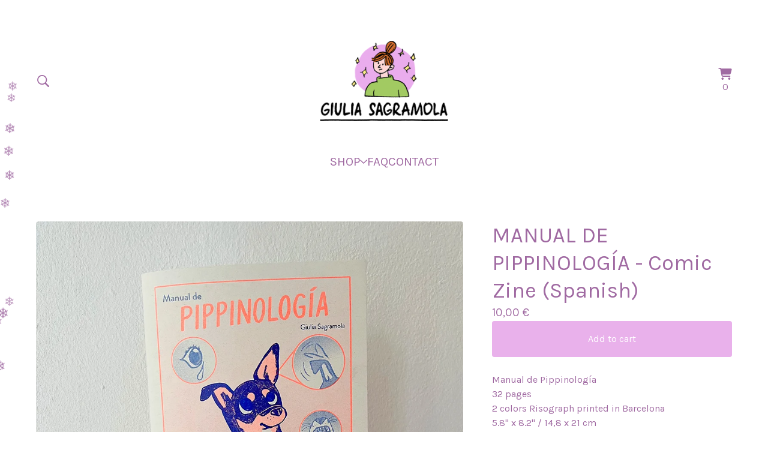

--- FILE ---
content_type: text/html; charset=utf-8
request_url: https://giuliasagramola.bigcartel.com/product/pippinologia-comic-zine-spanish
body_size: 14664
content:









<!DOCTYPE html>
<html>
  <head>
    <title>MANUAL DE PIPPINOLOGÍA - Comic Zine (Spanish) | giulia sagramola / shop</title>
    <meta charset="utf-8">
    <meta name="viewport" content="width=device-width, initial-scale=1">
    <link href="/theme_stylesheets/239950356/1765395141/theme.css" media="screen" rel="stylesheet" type="text/css">
    <!-- Served from Big Cartel Storefront -->
<!-- Big Cartel generated meta tags -->
<meta name="generator" content="Big Cartel" />
<meta name="author" content="giulia sagramola / shop" />
<meta name="description" content="Manual de Pippinología 32 pages&nbsp; 2 colors Risograph printed in Barcelona 5.8&quot; x 8.2&quot; / 14,8 x 21 cm ¿Qué es la Pippinología? Una..." />
<meta name="referrer" content="strict-origin-when-cross-origin" />
<meta name="product_id" content="98987431" />
<meta name="product_name" content="MANUAL DE PIPPINOLOGÍA - Comic Zine (Spanish)" />
<meta name="product_permalink" content="pippinologia-comic-zine-spanish" />
<meta name="theme_name" content="Sunscreen" />
<meta name="theme_version" content="1.20.4" />
<meta property="og:type" content="product" />
<meta property="og:site_name" content="giulia sagramola / shop" />
<meta property="og:title" content="MANUAL DE PIPPINOLOGÍA - Comic Zine (Spanish)" />
<meta property="og:url" content="https://giuliasagramola.bigcartel.com/product/pippinologia-comic-zine-spanish" />
<meta property="og:description" content="Manual de Pippinología 32 pages&nbsp; 2 colors Risograph printed in Barcelona 5.8&quot; x 8.2&quot; / 14,8 x 21 cm ¿Qué es la Pippinología? Una..." />
<meta property="og:image" content="https://assets.bigcartel.com/product_images/360379759/pippinologia_photos_promo01_cover.jpg?auto=format&amp;fit=max&amp;h=1200&amp;w=1200" />
<meta property="og:image:secure_url" content="https://assets.bigcartel.com/product_images/360379759/pippinologia_photos_promo01_cover.jpg?auto=format&amp;fit=max&amp;h=1200&amp;w=1200" />
<meta property="og:price:amount" content="10.00" />
<meta property="og:price:currency" content="EUR" />
<meta property="og:availability" content="instock" />
<meta name="twitter:card" content="summary_large_image" />
<meta name="twitter:title" content="MANUAL DE PIPPINOLOGÍA - Comic Zine (Spanish)" />
<meta name="twitter:description" content="Manual de Pippinología 32 pages&nbsp; 2 colors Risograph printed in Barcelona 5.8&quot; x 8.2&quot; / 14,8 x 21 cm ¿Qué es la Pippinología? Una..." />
<meta name="twitter:image" content="https://assets.bigcartel.com/product_images/360379759/pippinologia_photos_promo01_cover.jpg?auto=format&amp;fit=max&amp;h=1200&amp;w=1200" />
<!-- end of generated meta tags -->

<!-- Big Cartel generated link tags -->
<link rel="preconnect" href="https://fonts.googleapis.com" />
<link rel="preconnect" href="https://fonts.gstatic.com" crossorigin="true" />
<link rel="stylesheet" href="//fonts.googleapis.com/css?family=Andada+Pro:400,700|Karla:300,400,500,700&amp;display=swap" type="text/css" title="Google Fonts" />
<link rel="canonical" href="https://giuliasagramola.bigcartel.com/product/pippinologia-comic-zine-spanish" />
<link rel="alternate" href="https://giuliasagramola.bigcartel.com/products.xml" type="application/rss+xml" title="Product Feed" />
<link rel="icon" href="/favicon.svg" type="image/svg+xml" />
<link rel="icon" href="/favicon.ico" type="image/x-icon" />
<link rel="apple-touch-icon" href="/apple-touch-icon.png" />
<!-- end of generated link tags -->

<!-- Big Cartel generated structured data -->
<script type="application/ld+json">
{"@context":"https://schema.org","@type":"BreadcrumbList","itemListElement":[{"@type":"ListItem","position":1,"name":"Home","item":"https://giuliasagramola.bigcartel.com/"},{"@type":"ListItem","position":2,"name":"Products","item":"https://giuliasagramola.bigcartel.com/products"},{"@type":"ListItem","position":3,"name":"Books and Zines","item":"https://giuliasagramola.bigcartel.com/category/books-and-zines"},{"@type":"ListItem","position":4,"name":"MANUAL DE PIPPINOLOGÍA - Comic Zine (Spanish)","item":"https://giuliasagramola.bigcartel.com/product/pippinologia-comic-zine-spanish"}]}
</script>
<script type="application/ld+json">
{"@context":"https://schema.org/","@type":"Product","name":"MANUAL DE PIPPINOLOGÍA - Comic Zine (Spanish)","url":"https://giuliasagramola.bigcartel.com/product/pippinologia-comic-zine-spanish","description":"Manual de Pippinología\n32 pages \n2 colors Risograph printed in Barcelona\n5.8\u0026quot; x 8.2\u0026quot; / 14,8 x 21 cm\n\n¿Qué es la Pippinología? Una ciencia inexacta sobre Pippin, un ser especial que muchos suelen definir como \u0026quot;un perrito\u0026quot;, pero que Giulia y Brahm, sus propietarios, suelen llamar entre muchas cosas \u0026quot;florcito\u0026quot;, \u0026quot;pequeño angel\u0026quot;, \u0026quot;patito\u0026quot; y \u0026quot;piccolo criminale\u0026quot;.\n\nTextos y dibujos de Giulia Sagramola","sku":"98987431","image":["https://assets.bigcartel.com/product_images/360379759/pippinologia_photos_promo01_cover.jpg?auto=format\u0026fit=max\u0026h=1200\u0026w=1200","https://assets.bigcartel.com/product_images/360379765/pippinologia_photos_promo02.jpg?auto=format\u0026fit=max\u0026h=1200\u0026w=1200","https://assets.bigcartel.com/product_images/360379768/pippinologia_photos_promo03.jpg?auto=format\u0026fit=max\u0026h=1200\u0026w=1200","https://assets.bigcartel.com/product_images/360379762/pippinologia_photos_promo04_back.jpg?auto=format\u0026fit=max\u0026h=1200\u0026w=1200","https://assets.bigcartel.com/product_images/360379750/pippin_comic_COLOR_022_ig_00.png?auto=format\u0026fit=max\u0026h=1200\u0026w=1200"],"brand":{"@type":"Brand","name":"giulia sagramola / shop"},"offers":[{"@type":"Offer","name":"MANUAL DE PIPPINOLOGÍA - Comic Zine (Spanish)","url":"https://giuliasagramola.bigcartel.com/product/pippinologia-comic-zine-spanish","sku":"390815659","price":"10.0","priceCurrency":"EUR","priceValidUntil":"2027-01-21","availability":"https://schema.org/InStock","itemCondition":"NewCondition","additionalProperty":[{"@type":"PropertyValue","propertyID":"item_group_id","value":"98987431"}],"shippingDetails":[{"@type":"OfferShippingDetails","shippingDestination":{"@type":"DefinedRegion","addressCountry":"ES"},"shippingRate":{"@type":"MonetaryAmount","value":"0.0","currency":"EUR"}},{"@type":"OfferShippingDetails","shippingDestination":{"@type":"DefinedRegion","addressCountry":"SE"},"shippingRate":{"@type":"MonetaryAmount","value":"3.0","currency":"EUR"}},{"@type":"OfferShippingDetails","shippingDestination":{"@type":"DefinedRegion","addressCountry":"FI"},"shippingRate":{"@type":"MonetaryAmount","value":"3.0","currency":"EUR"}},{"@type":"OfferShippingDetails","shippingDestination":{"@type":"DefinedRegion","addressCountry":"DK"},"shippingRate":{"@type":"MonetaryAmount","value":"3.0","currency":"EUR"}},{"@type":"OfferShippingDetails","shippingDestination":{"@type":"DefinedRegion","addressCountry":"IE"},"shippingRate":{"@type":"MonetaryAmount","value":"3.0","currency":"EUR"}},{"@type":"OfferShippingDetails","shippingDestination":{"@type":"DefinedRegion","addressCountry":"FR"},"shippingRate":{"@type":"MonetaryAmount","value":"3.0","currency":"EUR"}},{"@type":"OfferShippingDetails","shippingDestination":{"@type":"DefinedRegion","addressCountry":"DE"},"shippingRate":{"@type":"MonetaryAmount","value":"3.0","currency":"EUR"}},{"@type":"OfferShippingDetails","shippingDestination":{"@type":"DefinedRegion","addressCountry":"BE"},"shippingRate":{"@type":"MonetaryAmount","value":"3.0","currency":"EUR"}},{"@type":"OfferShippingDetails","shippingDestination":{"@type":"DefinedRegion","addressCountry":"NL"},"shippingRate":{"@type":"MonetaryAmount","value":"3.0","currency":"EUR"}},{"@type":"OfferShippingDetails","shippingDestination":{"@type":"DefinedRegion","addressCountry":"IT"},"shippingRate":{"@type":"MonetaryAmount","value":"3.0","currency":"EUR"}},{"@type":"OfferShippingDetails","shippingDestination":{"@type":"DefinedRegion","addressCountry":"GR"},"shippingRate":{"@type":"MonetaryAmount","value":"3.0","currency":"EUR"}},{"@type":"OfferShippingDetails","shippingDestination":{"@type":"DefinedRegion","addressCountry":"PT"},"shippingRate":{"@type":"MonetaryAmount","value":"3.0","currency":"EUR"}},{"@type":"OfferShippingDetails","shippingDestination":{"@type":"DefinedRegion","addressCountry":"RO"},"shippingRate":{"@type":"MonetaryAmount","value":"3.0","currency":"EUR"}},{"@type":"OfferShippingDetails","shippingDestination":{"@type":"DefinedRegion","addressCountry":"PL"},"shippingRate":{"@type":"MonetaryAmount","value":"3.0","currency":"EUR"}},{"@type":"OfferShippingDetails","shippingDestination":{"@type":"DefinedRegion","addressCountry":"HU"},"shippingRate":{"@type":"MonetaryAmount","value":"3.0","currency":"EUR"}},{"@type":"OfferShippingDetails","shippingDestination":{"@type":"DefinedRegion","addressCountry":"SK"},"shippingRate":{"@type":"MonetaryAmount","value":"3.0","currency":"EUR"}},{"@type":"OfferShippingDetails","shippingDestination":{"@type":"DefinedRegion","addressCountry":"AT"},"shippingRate":{"@type":"MonetaryAmount","value":"3.0","currency":"EUR"}},{"@type":"OfferShippingDetails","shippingDestination":{"@type":"DefinedRegion","addressCountry":"CZ"},"shippingRate":{"@type":"MonetaryAmount","value":"3.0","currency":"EUR"}},{"@type":"OfferShippingDetails","shippingDestination":{"@type":"DefinedRegion","addressCountry":"NO"},"shippingRate":{"@type":"MonetaryAmount","value":"3.0","currency":"EUR"}},{"@type":"OfferShippingDetails","shippingDestination":{"@type":"DefinedRegion","addressCountry":"CH"},"shippingRate":{"@type":"MonetaryAmount","value":"3.0","currency":"EUR"}},{"@type":"OfferShippingDetails","shippingDestination":{"@type":"DefinedRegion","addressCountry":"JP"},"shippingRate":{"@type":"MonetaryAmount","value":"3.0","currency":"EUR"}},{"@type":"OfferShippingDetails","shippingDestination":{"@type":"DefinedRegion","addressCountry":"KR"},"shippingRate":{"@type":"MonetaryAmount","value":"3.0","currency":"EUR"}},{"@type":"OfferShippingDetails","shippingDestination":{"@type":"DefinedRegion","addressCountry":"IN"},"shippingRate":{"@type":"MonetaryAmount","value":"3.0","currency":"EUR"}},{"@type":"OfferShippingDetails","shippingDestination":{"@type":"DefinedRegion","addressCountry":"IL"},"shippingRate":{"@type":"MonetaryAmount","value":"3.0","currency":"EUR"}},{"@type":"OfferShippingDetails","shippingDestination":{"@type":"DefinedRegion","addressCountry":"AU"},"shippingRate":{"@type":"MonetaryAmount","value":"3.0","currency":"EUR"}},{"@type":"OfferShippingDetails","shippingDestination":{"@type":"DefinedRegion","addressCountry":"NZ"},"shippingRate":{"@type":"MonetaryAmount","value":"3.0","currency":"EUR"}},{"@type":"OfferShippingDetails","shippingDestination":{"@type":"DefinedRegion","addressCountry":"US"},"shippingRate":{"@type":"MonetaryAmount","value":"3.0","currency":"EUR"}},{"@type":"OfferShippingDetails","shippingDestination":{"@type":"DefinedRegion","addressCountry":"BR"},"shippingRate":{"@type":"MonetaryAmount","value":"3.0","currency":"EUR"}},{"@type":"OfferShippingDetails","shippingDestination":{"@type":"DefinedRegion","addressCountry":"CA"},"shippingRate":{"@type":"MonetaryAmount","value":"3.0","currency":"EUR"}},{"@type":"OfferShippingDetails","shippingDestination":{"@type":"DefinedRegion","addressCountry":"GB"},"shippingRate":{"@type":"MonetaryAmount","value":"3.0","currency":"EUR"}}]}]}
</script>

<!-- end of generated structured data -->

<script>
  window.bigcartel = window.bigcartel || {};
  window.bigcartel = {
    ...window.bigcartel,
    ...{"account":{"id":55003,"host":"giuliasagramola.bigcartel.com","bc_host":"giuliasagramola.bigcartel.com","currency":"EUR","country":{"code":"ES","name":"Spain"}},"theme":{"name":"Sunscreen","version":"1.20.4","colors":{"button_hover_background_color":"#E9B1EB","primary_text_color":"#A06AA2","link_text_color":"#A06AA2","background_color":"#FFFFFF","link_hover_color":"#A4C96D","button_background_color":"#E9B1EB","button_text_color":"#FFFFFF"}},"checkout":{"payments_enabled":true,"stripe_publishable_key":"pk_live_51Q2D3BRuY5n6zFawNwooj73OAFGHP5kcm4Rb3xa7lqRIMBZQ0qvKPe2exzFY4n6iia44ToKz31TxWfkYYIPQgtmd00XVROfrIX","paypal_merchant_id":"77ZZ6QG2U9NNW"},"product":{"id":98987431,"name":"MANUAL DE PIPPINOLOGÍA - Comic Zine (Spanish)","permalink":"pippinologia-comic-zine-spanish","position":8,"url":"/product/pippinologia-comic-zine-spanish","status":"active","created_at":"2023-05-08T17:00:19.000Z","has_password_protection":false,"images":[{"url":"https://assets.bigcartel.com/product_images/360379759/pippinologia_photos_promo01_cover.jpg?auto=format\u0026fit=max\u0026h=1000\u0026w=1000","width":1080,"height":1080},{"url":"https://assets.bigcartel.com/product_images/360379765/pippinologia_photos_promo02.jpg?auto=format\u0026fit=max\u0026h=1000\u0026w=1000","width":1080,"height":1080},{"url":"https://assets.bigcartel.com/product_images/360379768/pippinologia_photos_promo03.jpg?auto=format\u0026fit=max\u0026h=1000\u0026w=1000","width":1080,"height":1080},{"url":"https://assets.bigcartel.com/product_images/360379762/pippinologia_photos_promo04_back.jpg?auto=format\u0026fit=max\u0026h=1000\u0026w=1000","width":1080,"height":1080},{"url":"https://assets.bigcartel.com/product_images/360379750/pippin_comic_COLOR_022_ig_00.png?auto=format\u0026fit=max\u0026h=1000\u0026w=1000","width":1080,"height":1080}],"price":10.0,"default_price":10.0,"tax":0.0,"on_sale":false,"description":"Manual de Pippinología\r\n32 pages \r\n2 colors Risograph printed in Barcelona\r\n5.8\" x 8.2\" / 14,8 x 21 cm\r\n\r\n¿Qué es la Pippinología? Una ciencia inexacta sobre Pippin, un ser especial que muchos suelen definir como \"un perrito\", pero que Giulia y Brahm, sus propietarios, suelen llamar entre muchas cosas \"florcito\", \"pequeño angel\", \"patito\" y \"piccolo criminale\".\r\n\r\nTextos y dibujos de Giulia Sagramola","has_option_groups":false,"options":[{"id":390815659,"name":"MANUAL DE PIPPINOLOGÍA - Comic Zine (Spanish)","price":10.0,"sold_out":false,"has_custom_price":false,"option_group_values":[],"isLowInventory":false,"isAlmostSoldOut":false}],"artists":[],"categories":[{"id":1412369186,"name":"Books and Zines","permalink":"books-and-zines","url":"/category/books-and-zines"}],"option_groups":[],"shipping":[{"amount_alone":7.5,"amount_with_others":0.0,"country":{"id":4,"name":"Austria","code":"AT"}},{"amount_alone":7.5,"amount_with_others":0.0,"country":{"id":5,"name":"Belgium","code":"BE"}},{"amount_alone":7.5,"amount_with_others":0.0,"country":{"id":73,"name":"Bulgaria","code":"BG"}},{"amount_alone":11.0,"amount_with_others":1.0,"country":{"id":7,"name":"Canada","code":"CA"}},{"amount_alone":7.5,"amount_with_others":0.0,"country":{"id":89,"name":"Croatia","code":"HR"}},{"amount_alone":7.5,"amount_with_others":0.0,"country":{"id":91,"name":"Cyprus","code":"CY"}},{"amount_alone":7.5,"amount_with_others":0.0,"country":{"id":92,"name":"Czechia","code":"CZ"}},{"amount_alone":7.5,"amount_with_others":0.0,"country":{"id":11,"name":"Denmark","code":"DK"}},{"amount_alone":7.5,"amount_with_others":0.0,"country":{"id":100,"name":"Estonia","code":"EE"}},{"amount_alone":7.5,"amount_with_others":0.0,"country":{"id":14,"name":"Finland","code":"FI"}},{"amount_alone":7.5,"amount_with_others":0.0,"country":{"id":15,"name":"France","code":"FR"}},{"amount_alone":7.5,"amount_with_others":0.0,"country":{"id":16,"name":"Germany","code":"DE"}},{"amount_alone":7.5,"amount_with_others":0.0,"country":{"id":17,"name":"Greece","code":"GR"}},{"amount_alone":7.5,"amount_with_others":0.0,"country":{"id":125,"name":"Hungary","code":"HU"}},{"amount_alone":7.5,"amount_with_others":0.0,"country":{"id":21,"name":"Ireland","code":"IE"}},{"amount_alone":7.5,"amount_with_others":0.0,"country":{"id":23,"name":"Italy","code":"IT"}},{"amount_alone":7.5,"amount_with_others":0.0,"country":{"id":137,"name":"Latvia","code":"LV"}},{"amount_alone":7.5,"amount_with_others":0.0,"country":{"id":143,"name":"Lithuania","code":"LT"}},{"amount_alone":7.5,"amount_with_others":0.0,"country":{"id":26,"name":"Luxembourg","code":"LU"}},{"amount_alone":7.5,"amount_with_others":0.0,"country":{"id":150,"name":"Malta","code":"MT"}},{"amount_alone":7.5,"amount_with_others":0.0,"country":{"id":30,"name":"Netherlands","code":"NL"}},{"amount_alone":7.5,"amount_with_others":0.0,"country":{"id":184,"name":"Poland","code":"PL"}},{"amount_alone":7.5,"amount_with_others":0.0,"country":{"id":33,"name":"Portugal","code":"PT"}},{"amount_alone":7.5,"amount_with_others":0.0,"country":{"id":189,"name":"Romania","code":"RO"}},{"amount_alone":7.5,"amount_with_others":0.0,"country":{"id":197,"name":"San Marino","code":"SM"}},{"amount_alone":7.5,"amount_with_others":0.0,"country":{"id":203,"name":"Slovakia","code":"SK"}},{"amount_alone":4.5,"amount_with_others":0.0,"country":{"id":36,"name":"Spain","code":"ES"}},{"amount_alone":7.5,"amount_with_others":0.0,"country":{"id":37,"name":"Sweden","code":"SE"}},{"amount_alone":7.5,"amount_with_others":0.0,"country":{"id":42,"name":"United Kingdom","code":"GB"}},{"amount_alone":11.0,"amount_with_others":1.0,"country":{"id":43,"name":"United States","code":"US"}},{"amount_alone":13.0,"amount_with_others":1.0}]},"page":{"type":"product"}}
  }
</script>
<script id="stripe-js" src="https://js.stripe.com/v3/" ></script>
<script async src="https://www.paypal.com/sdk/js?client-id=AbPSFDwkxJ_Pxau-Ek8nKIMWIanP8jhAdSXX5MbFoCq_VkpAHX7DZEbfTARicVRWOVUgeUt44lu7oHF-&merchant-id=77ZZ6QG2U9NNW&currency=EUR&components=messages,buttons" data-partner-attribution-id="BigCartel_SP_PPCP" data-namespace="PayPalSDK"></script>
<style type="text/css">.bc-product-video-embed { width: 100%; max-width: 640px; margin: 0 auto 1rem; } .bc-product-video-embed iframe { aspect-ratio: 16 / 9; width: 100%; border: 0; }</style>
<script type="text/javascript">
  var _bcaq = _bcaq || [];
  _bcaq.push(['_setUrl','stats1.bigcartel.com']);_bcaq.push(['_trackVisit','55003']);_bcaq.push(['_trackProduct','98987431','55003']);
  (function() {
    var bca = document.createElement('script'); bca.type = 'text/javascript'; bca.async = true;
    bca.src = '/stats.min.js';
    var s = document.getElementsByTagName('script')[0]; s.parentNode.insertBefore(bca, s);
  })();
</script>
<script src="/assets/currency-formatter-e6d2ec3fd19a4c813ec8b993b852eccecac4da727de1c7e1ecbf0a335278e93a.js"></script>
    <style>.preloader * { opacity: 0; }.transition-preloader * { transition: none !important }</style>
  
<style></style>
</head>
  <body id="product" class="theme preloader transition-preloader" data-bc-page-type="product">
    
    <header class="header" data-bc-hook="header">
      <div class="mobile-header">
        <div class="wrapper">
          <button class="open-mobile-navigation" aria-label="Open navigation menu" aria-expanded="false" aria-controls="mobile-navigation">
            <svg fill="currentColor" aria-hidden="true" viewBox="0 0 100 114" width="22" height="22">
              <rect y="15" width="100" height="12" rx="8"></rect>
              <rect y="51" width="100" height="12" rx="8"></rect>
              <rect y="87" width="100" height="12" rx="8"></rect>
            </svg>
          </button>
          <div class="mobile-header__icons">
            
              <button class="nav-button open-search" type="button" aria-haspopup="dialog" aria-controls="search-modal" title="Search">
                <svg class="search-modal__submit-icon" aria-hidden="true" fill="currentColor" viewBox="0 0 22.91 23.12">
                  <path d="M0 9.35c0 5.16 4.2 9.35 9.35 9.35 2.04 0 3.9-.66 5.44-1.76l5.77 5.78c.27.27.62.4 1 .4.8 0 1.35-.6 1.35-1.38 0-.38-.14-.71-.39-.96l-5.73-5.77c1.21-1.57 1.92-3.53 1.92-5.66C18.7 4.2 14.51 0 9.35 0S0 4.2 0 9.35Zm2 0C2 5.3 5.29 2 9.35 2s7.35 3.29 7.35 7.35-3.29 7.35-7.35 7.35S2 13.41 2 9.35Z" class="cls-1"/>
                </svg>
              </button>
            
            <a class="cart-link" href="/cart" aria-label="View cart, 0 items">
              <svg aria-hidden="true" fill="currentColor" width="23" height="20" viewBox="0 0.5 22.28 20.03">
                <path d="M0 1.4375C0 0.929688 0.390625 0.5 0.9375 0.5H2.69531C3.55469 0.5 4.33594 1.00781 4.6875 1.75H20.7422C21.7578 1.75 22.5 2.72656 22.2266 3.74219L20.625 9.67969C20.3125 10.9297 19.1797 11.75 17.9297 11.75H6.64062L6.875 12.8828C6.95312 13.3125 7.34375 13.625 7.77344 13.625H19.0625C19.5703 13.625 20 14.0547 20 14.5625C20 15.1094 19.5703 15.5 19.0625 15.5H7.77344C6.44531 15.5 5.27344 14.5625 5.03906 13.2344L3.00781 2.64844C2.96875 2.49219 2.85156 2.375 2.69531 2.375H0.9375C0.390625 2.375 0 1.98438 0 1.4375ZM5 18.625C5 17.9609 5.35156 17.375 5.9375 17.0234C6.48438 16.6719 7.22656 16.6719 7.8125 17.0234C8.35938 17.375 8.75 17.9609 8.75 18.625C8.75 19.3281 8.35938 19.9141 7.8125 20.2656C7.22656 20.6172 6.48438 20.6172 5.9375 20.2656C5.35156 19.9141 5 19.3281 5 18.625ZM18.125 16.75C18.7891 16.75 19.375 17.1406 19.7266 17.6875C20.0781 18.2734 20.0781 19.0156 19.7266 19.5625C19.375 20.1484 18.7891 20.5 18.125 20.5C17.4219 20.5 16.8359 20.1484 16.4844 19.5625C16.1328 19.0156 16.1328 18.2734 16.4844 17.6875C16.8359 17.1406 17.4219 16.75 18.125 16.75Z"></path>
              </svg>
              <span class="cart-value" aria-hidden="true">0</span>
              <span class="visually-hidden">View cart</span>
              <span class="cart-num-items-hidden visually-hidden">0 items</span>
            </a>
          </div>
        </div>
      </div>
      <div class="wrapper">
        <div class="header-columns">
          <div class="header-left">
            
              <button class="nav-button open-search" type="button" aria-haspopup="dialog" aria-controls="search-modal" title="Search">
                <svg class="search-modal__submit-icon" aria-hidden="true" fill="currentColor" viewBox="0 0 22.91 23.12">
                  <path d="M0 9.35c0 5.16 4.2 9.35 9.35 9.35 2.04 0 3.9-.66 5.44-1.76l5.77 5.78c.27.27.62.4 1 .4.8 0 1.35-.6 1.35-1.38 0-.38-.14-.71-.39-.96l-5.73-5.77c1.21-1.57 1.92-3.53 1.92-5.66C18.7 4.2 14.51 0 9.35 0S0 4.2 0 9.35Zm2 0C2 5.3 5.29 2 9.35 2s7.35 3.29 7.35 7.35-3.29 7.35-7.35 7.35S2 13.41 2 9.35Z" class="cls-1"/>
                </svg>
              </button>
            
          </div>
          <div class="store-name image">
            <a href="/" title="giulia sagramola / shop" class="header-store-link header-store-link--logo">
              
                
                
                
                
                
                <img
                  class="store-logo"
                  srcset="https://assets.bigcartel.com/theme_images/119051412/newsletter_header_icon_320px.png?auto=format&fit=max&h=150&w=900 1x, https://assets.bigcartel.com/theme_images/119051412/newsletter_header_icon_320px.png?auto=format&fit=max&h=300&w=1800 2x"
                  src="https://assets.bigcartel.com/theme_images/119051412/newsletter_header_icon_320px.png?auto=format&fit=max&h=150&w=900"
                  alt="giulia sagramola / shop Home"
                >
              
            </a>
          </div>
          <div class="header-right">
            <div class="header-cart">
              <a class="cart-link" href="/cart" aria-label="View cart, 0 items">
                <svg aria-hidden="true" fill="currentColor" width="23" height="20" viewBox="0 0.5 22.28 20.03">
                  <path d="M0 1.4375C0 0.929688 0.390625 0.5 0.9375 0.5H2.69531C3.55469 0.5 4.33594 1.00781 4.6875 1.75H20.7422C21.7578 1.75 22.5 2.72656 22.2266 3.74219L20.625 9.67969C20.3125 10.9297 19.1797 11.75 17.9297 11.75H6.64062L6.875 12.8828C6.95312 13.3125 7.34375 13.625 7.77344 13.625H19.0625C19.5703 13.625 20 14.0547 20 14.5625C20 15.1094 19.5703 15.5 19.0625 15.5H7.77344C6.44531 15.5 5.27344 14.5625 5.03906 13.2344L3.00781 2.64844C2.96875 2.49219 2.85156 2.375 2.69531 2.375H0.9375C0.390625 2.375 0 1.98438 0 1.4375ZM5 18.625C5 17.9609 5.35156 17.375 5.9375 17.0234C6.48438 16.6719 7.22656 16.6719 7.8125 17.0234C8.35938 17.375 8.75 17.9609 8.75 18.625C8.75 19.3281 8.35938 19.9141 7.8125 20.2656C7.22656 20.6172 6.48438 20.6172 5.9375 20.2656C5.35156 19.9141 5 19.3281 5 18.625ZM18.125 16.75C18.7891 16.75 19.375 17.1406 19.7266 17.6875C20.0781 18.2734 20.0781 19.0156 19.7266 19.5625C19.375 20.1484 18.7891 20.5 18.125 20.5C17.4219 20.5 16.8359 20.1484 16.4844 19.5625C16.1328 19.0156 16.1328 18.2734 16.4844 17.6875C16.8359 17.1406 17.4219 16.75 18.125 16.75Z"></path>
                </svg>
                <span class="cart-value" aria-hidden="true">0</span>
                <span class="visually-hidden">View cart</span>
                <span class="cart-num-items-hidden visually-hidden">0 items</span>
              </a>
            </div>
          </div>
        </div>
      </div>
      <nav class="header-nav-container" aria-label="Primary">
        <div class="wrapper">
          <ul class="header-pages">
            <li class="header-page-link">
              
                <div class="category-nav header-category-nav">
                  <button class="category-nav-heading" aria-label="Open category navigation" aria-controls="header-dropdown" aria-expanded="false">
                    <div class="category-nav-page">Shop</div>
                    <svg aria-hidden="true" fill="currentColor" class="category-nav-arrow" viewBox="0 0 15 7.6" enable-background="new 0 0 15 7.6"><path d="M15 1.1l-7.5 6.5-7.5-6.3 1-1.2 6.5 5.5 6.5-5.6z"/></svg>
                  </button>
                  <div class="category-dropdown" id="header-dropdown" aria-hidden="true">
                    
                      <ul class="dropdown-list categories-list">
                        <li><a href="/products">All products</a></li>
                        
                          <li><a title="View Prints" href="/category/prints">Prints</a></li>
                        
                          <li><a title="View T-shirts" href="/category/t-shirts">T-shirts</a></li>
                        
                          <li><a title="View Home Decor" href="/category/home-decor">Home Decor</a></li>
                        
                          <li><a title="View Accessories" href="/category/accessories">Accessories</a></li>
                        
                          <li><a title="View Books and Zines" href="/category/books-and-zines">Books and Zines</a></li>
                        
                          <li><a title="View Stickers" href="/category/stickers">Stickers</a></li>
                        
                        
                      </ul>
                    
                  </div>
                </div>
              
            </li>

            
              
              <li class="header-page-link"><a title="View FAQ" href="/faq">FAQ</a></li>
              
            

            
              <li class="header-page-link"><a href="/contact">Contact</a></li>
            
          </ul>
        </div>
      </nav>
    </header>
    <main class="content" id="main">
      <div class="wrapper" data-bc-hook="content">
        
          


<div class="product-container" data-bc-hook="product-container">
  <div class="product-images desktop-carousel mobile-show-thumbnails" data-total-images="5">
    
      <div class="splide product-carousel" role="group" aria-label="MANUAL DE PIPPINOLOGÍA - Comic Zine (Spanish) images">
        <div class="splide__track">
          <div class="splide__list">
            
              
              
              
              <div class="splide__slide">
                
                  <a aria-label="Open image 1 in image viewer" class="zoom-image-container gallery-link" href="https://assets.bigcartel.com/product_images/360379759/pippinologia_photos_promo01_cover.jpg?auto=format&fit=max&w=2000" data-pswp-width="2160.0" data-pswp-height="2160.0" >
                
                  <img
                    alt="Image 1 of MANUAL DE PIPPINOLOGÍA - Comic Zine (Spanish)"
                    class="product-image lazyload"
                    fetchpriority="high"
                    src="https://assets.bigcartel.com/product_images/360379759/pippinologia_photos_promo01_cover.jpg?auto=format&fit=max&w=200"
                    data-srcset="
                      https://assets.bigcartel.com/product_images/360379759/pippinologia_photos_promo01_cover.jpg?auto=format&fit=max&w=400 400w,
                      https://assets.bigcartel.com/product_images/360379759/pippinologia_photos_promo01_cover.jpg?auto=format&fit=max&w=700 700w,
                      https://assets.bigcartel.com/product_images/360379759/pippinologia_photos_promo01_cover.jpg?auto=format&fit=max&w=1000 1000w,
                      https://assets.bigcartel.com/product_images/360379759/pippinologia_photos_promo01_cover.jpg?auto=format&fit=max&w=1400 1400w,
                      https://assets.bigcartel.com/product_images/360379759/pippinologia_photos_promo01_cover.jpg?auto=format&fit=max&w=2000 2000w,
                    "
                    width="1080.0"
                    height="1080"
                    data-sizes="auto"
                  >
                </a>
              </div>
            
              
              
              
              <div class="splide__slide">
                
                  <a aria-label="Open image 2 in image viewer" class="zoom-image-container gallery-link" href="https://assets.bigcartel.com/product_images/360379765/pippinologia_photos_promo02.jpg?auto=format&fit=max&w=2000" data-pswp-width="2160.0" data-pswp-height="2160.0" >
                
                  <img
                    alt="Image 2 of MANUAL DE PIPPINOLOGÍA - Comic Zine (Spanish)"
                    class="product-image lazyload"
                    loading="lazy"
                    src="https://assets.bigcartel.com/product_images/360379765/pippinologia_photos_promo02.jpg?auto=format&fit=max&w=200"
                    data-srcset="
                      https://assets.bigcartel.com/product_images/360379765/pippinologia_photos_promo02.jpg?auto=format&fit=max&w=400 400w,
                      https://assets.bigcartel.com/product_images/360379765/pippinologia_photos_promo02.jpg?auto=format&fit=max&w=700 700w,
                      https://assets.bigcartel.com/product_images/360379765/pippinologia_photos_promo02.jpg?auto=format&fit=max&w=1000 1000w,
                      https://assets.bigcartel.com/product_images/360379765/pippinologia_photos_promo02.jpg?auto=format&fit=max&w=1400 1400w,
                      https://assets.bigcartel.com/product_images/360379765/pippinologia_photos_promo02.jpg?auto=format&fit=max&w=2000 2000w,
                    "
                    width="1080.0"
                    height="1080"
                    data-sizes="auto"
                  >
                </a>
              </div>
            
              
              
              
              <div class="splide__slide">
                
                  <a aria-label="Open image 3 in image viewer" class="zoom-image-container gallery-link" href="https://assets.bigcartel.com/product_images/360379768/pippinologia_photos_promo03.jpg?auto=format&fit=max&w=2000" data-pswp-width="2160.0" data-pswp-height="2160.0" >
                
                  <img
                    alt="Image 3 of MANUAL DE PIPPINOLOGÍA - Comic Zine (Spanish)"
                    class="product-image lazyload"
                    loading="lazy"
                    src="https://assets.bigcartel.com/product_images/360379768/pippinologia_photos_promo03.jpg?auto=format&fit=max&w=200"
                    data-srcset="
                      https://assets.bigcartel.com/product_images/360379768/pippinologia_photos_promo03.jpg?auto=format&fit=max&w=400 400w,
                      https://assets.bigcartel.com/product_images/360379768/pippinologia_photos_promo03.jpg?auto=format&fit=max&w=700 700w,
                      https://assets.bigcartel.com/product_images/360379768/pippinologia_photos_promo03.jpg?auto=format&fit=max&w=1000 1000w,
                      https://assets.bigcartel.com/product_images/360379768/pippinologia_photos_promo03.jpg?auto=format&fit=max&w=1400 1400w,
                      https://assets.bigcartel.com/product_images/360379768/pippinologia_photos_promo03.jpg?auto=format&fit=max&w=2000 2000w,
                    "
                    width="1080.0"
                    height="1080"
                    data-sizes="auto"
                  >
                </a>
              </div>
            
              
              
              
              <div class="splide__slide">
                
                  <a aria-label="Open image 4 in image viewer" class="zoom-image-container gallery-link" href="https://assets.bigcartel.com/product_images/360379762/pippinologia_photos_promo04_back.jpg?auto=format&fit=max&w=2000" data-pswp-width="2160.0" data-pswp-height="2160.0" >
                
                  <img
                    alt="Image 4 of MANUAL DE PIPPINOLOGÍA - Comic Zine (Spanish)"
                    class="product-image lazyload"
                    loading="lazy"
                    src="https://assets.bigcartel.com/product_images/360379762/pippinologia_photos_promo04_back.jpg?auto=format&fit=max&w=200"
                    data-srcset="
                      https://assets.bigcartel.com/product_images/360379762/pippinologia_photos_promo04_back.jpg?auto=format&fit=max&w=400 400w,
                      https://assets.bigcartel.com/product_images/360379762/pippinologia_photos_promo04_back.jpg?auto=format&fit=max&w=700 700w,
                      https://assets.bigcartel.com/product_images/360379762/pippinologia_photos_promo04_back.jpg?auto=format&fit=max&w=1000 1000w,
                      https://assets.bigcartel.com/product_images/360379762/pippinologia_photos_promo04_back.jpg?auto=format&fit=max&w=1400 1400w,
                      https://assets.bigcartel.com/product_images/360379762/pippinologia_photos_promo04_back.jpg?auto=format&fit=max&w=2000 2000w,
                    "
                    width="1080.0"
                    height="1080"
                    data-sizes="auto"
                  >
                </a>
              </div>
            
              
              
              
              <div class="splide__slide">
                
                  <a aria-label="Open image 5 in image viewer" class="zoom-image-container gallery-link" href="https://assets.bigcartel.com/product_images/360379750/pippin_comic_COLOR_022_ig_00.png?auto=format&fit=max&w=2000" data-pswp-width="2160.0" data-pswp-height="2160.0" >
                
                  <img
                    alt="Image 5 of MANUAL DE PIPPINOLOGÍA - Comic Zine (Spanish)"
                    class="product-image lazyload"
                    loading="lazy"
                    src="https://assets.bigcartel.com/product_images/360379750/pippin_comic_COLOR_022_ig_00.png?auto=format&fit=max&w=200"
                    data-srcset="
                      https://assets.bigcartel.com/product_images/360379750/pippin_comic_COLOR_022_ig_00.png?auto=format&fit=max&w=400 400w,
                      https://assets.bigcartel.com/product_images/360379750/pippin_comic_COLOR_022_ig_00.png?auto=format&fit=max&w=700 700w,
                      https://assets.bigcartel.com/product_images/360379750/pippin_comic_COLOR_022_ig_00.png?auto=format&fit=max&w=1000 1000w,
                      https://assets.bigcartel.com/product_images/360379750/pippin_comic_COLOR_022_ig_00.png?auto=format&fit=max&w=1400 1400w,
                      https://assets.bigcartel.com/product_images/360379750/pippin_comic_COLOR_022_ig_00.png?auto=format&fit=max&w=2000 2000w,
                    "
                    width="1080.0"
                    height="1080"
                    data-sizes="auto"
                  >
                </a>
              </div>
            
          </div>
        </div>
        
      </div>
      <div class="product-thumbnails-buttons-container">
        <button aria-label="Slide left" aria-controls="carousel-thumbnail" class="thumb-scroller thumb-scroller--left" disabled data-direction="left">
          <svg aria-hidden="true" fill="currentColor" viewBox="0 0 15 7.6" enable-background="new 0 0 15 7.6"><path d="M15 1.1l-7.5 6.5-7.5-6.3 1-1.2 6.5 5.5 6.5-5.6z"/></svg>
        </button>
        <ul class="product-thumbnails--list mobile-overflow" id="carousel-thumbnail">
          
            <li class="product-thumbnails--item">
              <button class="product-thumbnails--change-slide" type="button" tabindex="0" aria-label="View image 1 of 5">
                <img
                  alt=""
                  class="lazyload"
                  src="https://assets.bigcartel.com/product_images/360379759/pippinologia_photos_promo01_cover.jpg?auto=format&fit=max&w=150"
                  data-srcset="
                    https://assets.bigcartel.com/product_images/360379759/pippinologia_photos_promo01_cover.jpg?auto=format&fit=max&w=250 250w,
                    https://assets.bigcartel.com/product_images/360379759/pippinologia_photos_promo01_cover.jpg?auto=format&fit=max&w=300 300w
                  "
                  data-sizes="auto"
                >
              </button>
            </li>
          
            <li class="product-thumbnails--item">
              <button class="product-thumbnails--change-slide" type="button" tabindex="0" aria-label="View image 2 of 5">
                <img
                  alt=""
                  class="lazyload"
                  src="https://assets.bigcartel.com/product_images/360379765/pippinologia_photos_promo02.jpg?auto=format&fit=max&w=150"
                  data-srcset="
                    https://assets.bigcartel.com/product_images/360379765/pippinologia_photos_promo02.jpg?auto=format&fit=max&w=250 250w,
                    https://assets.bigcartel.com/product_images/360379765/pippinologia_photos_promo02.jpg?auto=format&fit=max&w=300 300w
                  "
                  data-sizes="auto"
                >
              </button>
            </li>
          
            <li class="product-thumbnails--item">
              <button class="product-thumbnails--change-slide" type="button" tabindex="0" aria-label="View image 3 of 5">
                <img
                  alt=""
                  class="lazyload"
                  src="https://assets.bigcartel.com/product_images/360379768/pippinologia_photos_promo03.jpg?auto=format&fit=max&w=150"
                  data-srcset="
                    https://assets.bigcartel.com/product_images/360379768/pippinologia_photos_promo03.jpg?auto=format&fit=max&w=250 250w,
                    https://assets.bigcartel.com/product_images/360379768/pippinologia_photos_promo03.jpg?auto=format&fit=max&w=300 300w
                  "
                  data-sizes="auto"
                >
              </button>
            </li>
          
            <li class="product-thumbnails--item">
              <button class="product-thumbnails--change-slide" type="button" tabindex="0" aria-label="View image 4 of 5">
                <img
                  alt=""
                  class="lazyload"
                  src="https://assets.bigcartel.com/product_images/360379762/pippinologia_photos_promo04_back.jpg?auto=format&fit=max&w=150"
                  data-srcset="
                    https://assets.bigcartel.com/product_images/360379762/pippinologia_photos_promo04_back.jpg?auto=format&fit=max&w=250 250w,
                    https://assets.bigcartel.com/product_images/360379762/pippinologia_photos_promo04_back.jpg?auto=format&fit=max&w=300 300w
                  "
                  data-sizes="auto"
                >
              </button>
            </li>
          
            <li class="product-thumbnails--item">
              <button class="product-thumbnails--change-slide" type="button" tabindex="0" aria-label="View image 5 of 5">
                <img
                  alt=""
                  class="lazyload"
                  src="https://assets.bigcartel.com/product_images/360379750/pippin_comic_COLOR_022_ig_00.png?auto=format&fit=max&w=150"
                  data-srcset="
                    https://assets.bigcartel.com/product_images/360379750/pippin_comic_COLOR_022_ig_00.png?auto=format&fit=max&w=250 250w,
                    https://assets.bigcartel.com/product_images/360379750/pippin_comic_COLOR_022_ig_00.png?auto=format&fit=max&w=300 300w
                  "
                  data-sizes="auto"
                >
              </button>
            </li>
          
        </ul>
        <button aria-label="Slide right" aria-controls="carousel-thumbnail" class="thumb-scroller thumb-scroller--right" data-direction="right">
          <svg aria-hidden="true" fill="currentColor" viewBox="0 0 15 7.6" enable-background="new 0 0 15 7.6"><path d="M15 1.1l-7.5 6.5-7.5-6.3 1-1.2 6.5 5.5 6.5-5.6z"/></svg>
        </button>
      </div>
      <div class="mobile-buttons-indicator">
        <button aria-label="View previous image" class="change-slide change-slide--left previous-slide">
          <svg fill="currentColor" aria-hidden="true" viewBox="0 0 15 7.6" enable-background="new 0 0 15 7.6"><path d="M15 1.1l-7.5 6.5-7.5-6.3 1-1.2 6.5 5.5 6.5-5.6z"/></svg>
        </button>
        <div><span class="current-slide-number">1</span> of 5</div>
        <button aria-label="View next image" class="change-slide change-slide--right next-slide">
          <svg fill="currentColor" aria-hidden="true" viewBox="0 0 15 7.6" enable-background="new 0 0 15 7.6"><path d="M15 1.1l-7.5 6.5-7.5-6.3 1-1.2 6.5 5.5 6.5-5.6z"/></svg>
        </button>
      </div>
    
  </div>

  <section class="product-detail">
    <div class="product-detail__header">
      
      <h1 class="page-title page-title--left product-detail__title">MANUAL DE PIPPINOLOGÍA - Comic Zine (Spanish)</h1>
      
      <div class="product-detail__pricing">
        
        

        
          <span data-currency-amount="10.0" data-currency-code="EUR">10,00 <span class="currency_sign">&euro;</span></span>
        
      </div>
    </div>
    
      <div id="payment-processor-messaging">
        <div id="paypal-messaging-container" style="height: 0; overflow: hidden;">
          <div id="paypal-messaging-element"></div>
        </div>
        <div id="stripe-messaging-container" style="height: 0; overflow: hidden;">
          <div id="payment-method-messaging-element"></div>
        </div>
      </div>
    
    
      <form id="add-to-cart-form" method="post" class="product-form show-sold-out" action="/cart" accept-charset="utf8">
        <input type="hidden" name="utf8" value='✓'>
        
          <input type="hidden" name="cart[add][id]" id="option" value="390815659" />
        
        <button id="add-to-cart-button" class="button add-to-cart-button" type="submit" data-add-title="Add to cart" data-sold-title="Sold out">Add to cart</button>
        <div id="instant-checkout-button" style="display:none" data-stripe-user-id="acct_1Q2D3BRuY5n6zFaw" data-cart-url="https://api.bigcartel.com/store/55003/carts" data-account-country="ES" data-account-currency="eur" data-button-height="44px" data-button-theme="dark"></div><script src="/assets/instant-checkout-c43967eec81e774179ce3140ed3bd1d1b8e32b8e7fe95e3c8bee59ccc265913b.js"></script>
        <div class="inventory-status-message" data-inventory-message></div>
        
      </form>
    
    
      <div class="product-detail__description"><p>Manual de Pippinología
<br />32 pages 
<br />2 colors Risograph printed in Barcelona
<br />5.8" x 8.2" / 14,8 x 21 cm</p>
<p>¿Qué es la Pippinología? Una ciencia inexacta sobre Pippin, un ser especial que muchos suelen definir como "un perrito", pero que Giulia y Brahm, sus propietarios, suelen llamar entre muchas cosas "florcito", "pequeño angel", "patito" y "piccolo criminale".</p>
<p>Textos y dibujos de Giulia Sagramola</p></div>
    
  </section>
</div>
        
      </div>
      
        
          
          

          
            <aside class="related-products-container" data-num-products="" role="complementary" aria-label="You might also like">
              <div class="wrapper">
                <div class="related-products-header">
                  <h2 class="related-products-title">You might also like</h2>
                </div>
                <div class="product-list-container">
                  <div class="related-product-list product-list">
                    
                      
                      
                      
                      <div class="product-list-thumb product sold">
                        <a class="product-list-link product-list-link--show-secondary" href="/product/calendar-2025-risograph-printed" title="CALENDAR 2025 - Risograph Printed ">
                          <div class="product-list-image-container product-list-image-container-fit-to-square">
                            <img
                              alt=""
                              class="blur-up product-list-image product-list-image--primary lazyload grid-fit-to-square"
                              src="https://assets.bigcartel.com/product_images/394463721/Calendario_cover_IMG_3955_IG_square.jpg?auto=format&fit=max&w=20"
                              data-aspectratio="1"
                              data-srcset="
                                https://assets.bigcartel.com/product_images/394463721/Calendario_cover_IMG_3955_IG_square.jpg?auto=format&fit=max&w=240 240w,
                                https://assets.bigcartel.com/product_images/394463721/Calendario_cover_IMG_3955_IG_square.jpg?auto=format&fit=max&w=400 400w,
                                https://assets.bigcartel.com/product_images/394463721/Calendario_cover_IMG_3955_IG_square.jpg?auto=format&fit=max&w=600 600w,
                                https://assets.bigcartel.com/product_images/394463721/Calendario_cover_IMG_3955_IG_square.jpg?auto=format&fit=max&w=800 800w,
                                https://assets.bigcartel.com/product_images/394463721/Calendario_cover_IMG_3955_IG_square.jpg?auto=format&fit=max&w=960 960w,
                                https://assets.bigcartel.com/product_images/394463721/Calendario_cover_IMG_3955_IG_square.jpg?auto=format&fit=max&w=1200 1200w
                              "
                              data-sizes="auto"
                            >
                            
                              <img
                                alt=""
                                class="blur-up product-list-image product-list-image--secondary lazyload grid-fit-to-square"
                                src="https://assets.bigcartel.com/product_images/394463262/Calendario_02_IMG_3955_IG.jpg?auto=format&fit=max&w=20"
                                data-aspectratio="1"
                                data-srcset="
                                  https://assets.bigcartel.com/product_images/394463262/Calendario_02_IMG_3955_IG.jpg?auto=format&fit=max&w=240 240w,
                                  https://assets.bigcartel.com/product_images/394463262/Calendario_02_IMG_3955_IG.jpg?auto=format&fit=max&w=400 400w,
                                  https://assets.bigcartel.com/product_images/394463262/Calendario_02_IMG_3955_IG.jpg?auto=format&fit=max&w=600 600w,
                                  https://assets.bigcartel.com/product_images/394463262/Calendario_02_IMG_3955_IG.jpg?auto=format&fit=max&w=800 800w,
                                  https://assets.bigcartel.com/product_images/394463262/Calendario_02_IMG_3955_IG.jpg?auto=format&fit=max&w=960 960w,
                                  https://assets.bigcartel.com/product_images/394463262/Calendario_02_IMG_3955_IG.jpg?auto=format&fit=max&w=1200 1200w
                                "
                                data-sizes="auto"
                              >
                            
                            <div class="product-list-thumb-status status-secondary">Sold out</div>
                          </div>
                          <div class="product-list-thumb-info">
                            <div class="product-list-thumb-name">CALENDAR 2025 - Risograph Printed </div>
                            <div class="product-list-thumb-price">
                              
                              
                              
                              

                              
                                <span data-currency-amount="16.5" data-currency-code="EUR">16,50 <span class="currency_sign">&euro;</span></span>

                                
                              
                            </div>
                            
                              
                            
                          </div>
                        </a>
                      </div>
                    
                      
                      
                      
                      <div class="product-list-thumb product">
                        <a class="product-list-link product-list-link--show-secondary" href="/product/calendar-2026-risograph-printed" title="CALENDAR 2026 - Risograph Printed ‼️ Last copies ‼️ ">
                          <div class="product-list-image-container product-list-image-container-fit-to-square">
                            <img
                              alt=""
                              class="blur-up product-list-image product-list-image--primary lazyload grid-fit-to-square"
                              src="https://assets.bigcartel.com/product_images/415700586/Calendar_2026_00_IG_square.jpg?auto=format&fit=max&w=20"
                              data-aspectratio="1"
                              data-srcset="
                                https://assets.bigcartel.com/product_images/415700586/Calendar_2026_00_IG_square.jpg?auto=format&fit=max&w=240 240w,
                                https://assets.bigcartel.com/product_images/415700586/Calendar_2026_00_IG_square.jpg?auto=format&fit=max&w=400 400w,
                                https://assets.bigcartel.com/product_images/415700586/Calendar_2026_00_IG_square.jpg?auto=format&fit=max&w=600 600w,
                                https://assets.bigcartel.com/product_images/415700586/Calendar_2026_00_IG_square.jpg?auto=format&fit=max&w=800 800w,
                                https://assets.bigcartel.com/product_images/415700586/Calendar_2026_00_IG_square.jpg?auto=format&fit=max&w=960 960w,
                                https://assets.bigcartel.com/product_images/415700586/Calendar_2026_00_IG_square.jpg?auto=format&fit=max&w=1200 1200w
                              "
                              data-sizes="auto"
                            >
                            
                              <img
                                alt=""
                                class="blur-up product-list-image product-list-image--secondary lazyload grid-fit-to-square"
                                src="https://assets.bigcartel.com/product_images/415700601/calendar_2026_set_up_square_A.jpg?auto=format&fit=max&w=20"
                                data-aspectratio="1"
                                data-srcset="
                                  https://assets.bigcartel.com/product_images/415700601/calendar_2026_set_up_square_A.jpg?auto=format&fit=max&w=240 240w,
                                  https://assets.bigcartel.com/product_images/415700601/calendar_2026_set_up_square_A.jpg?auto=format&fit=max&w=400 400w,
                                  https://assets.bigcartel.com/product_images/415700601/calendar_2026_set_up_square_A.jpg?auto=format&fit=max&w=600 600w,
                                  https://assets.bigcartel.com/product_images/415700601/calendar_2026_set_up_square_A.jpg?auto=format&fit=max&w=800 800w,
                                  https://assets.bigcartel.com/product_images/415700601/calendar_2026_set_up_square_A.jpg?auto=format&fit=max&w=960 960w,
                                  https://assets.bigcartel.com/product_images/415700601/calendar_2026_set_up_square_A.jpg?auto=format&fit=max&w=1200 1200w
                                "
                                data-sizes="auto"
                              >
                            
                            
                          </div>
                          <div class="product-list-thumb-info">
                            <div class="product-list-thumb-name">CALENDAR 2026 - Risograph Printed ‼️ Last copies ‼️ </div>
                            <div class="product-list-thumb-price">
                              
                              
                              
                              

                              
                                <span data-currency-amount="22.0" data-currency-code="EUR">22,00 <span class="currency_sign">&euro;</span></span>

                                
                              
                            </div>
                            
                              
                            
                          </div>
                        </a>
                      </div>
                    
                      
                      
                      
                      <div class="product-list-thumb product">
                        <a class="product-list-link product-list-link--show-secondary" href="/product/iceland-comic-zine-english" title="ICELAND - Comic Zine (English)">
                          <div class="product-list-image-container product-list-image-container-fit-to-square">
                            <img
                              alt=""
                              class="blur-up product-list-image product-list-image--primary lazyload grid-fit-to-square"
                              src="https://assets.bigcartel.com/product_images/396286653/IMG_4049_mod_IG.jpg?auto=format&fit=max&w=20"
                              data-aspectratio="1"
                              data-srcset="
                                https://assets.bigcartel.com/product_images/396286653/IMG_4049_mod_IG.jpg?auto=format&fit=max&w=240 240w,
                                https://assets.bigcartel.com/product_images/396286653/IMG_4049_mod_IG.jpg?auto=format&fit=max&w=400 400w,
                                https://assets.bigcartel.com/product_images/396286653/IMG_4049_mod_IG.jpg?auto=format&fit=max&w=600 600w,
                                https://assets.bigcartel.com/product_images/396286653/IMG_4049_mod_IG.jpg?auto=format&fit=max&w=800 800w,
                                https://assets.bigcartel.com/product_images/396286653/IMG_4049_mod_IG.jpg?auto=format&fit=max&w=960 960w,
                                https://assets.bigcartel.com/product_images/396286653/IMG_4049_mod_IG.jpg?auto=format&fit=max&w=1200 1200w
                              "
                              data-sizes="auto"
                            >
                            
                              <img
                                alt=""
                                class="blur-up product-list-image product-list-image--secondary lazyload grid-fit-to-square"
                                src="https://assets.bigcartel.com/product_images/394076298/Iceland-by-Giulia-Sagramola-01.jpg?auto=format&fit=max&w=20"
                                data-aspectratio="1"
                                data-srcset="
                                  https://assets.bigcartel.com/product_images/394076298/Iceland-by-Giulia-Sagramola-01.jpg?auto=format&fit=max&w=240 240w,
                                  https://assets.bigcartel.com/product_images/394076298/Iceland-by-Giulia-Sagramola-01.jpg?auto=format&fit=max&w=400 400w,
                                  https://assets.bigcartel.com/product_images/394076298/Iceland-by-Giulia-Sagramola-01.jpg?auto=format&fit=max&w=600 600w,
                                  https://assets.bigcartel.com/product_images/394076298/Iceland-by-Giulia-Sagramola-01.jpg?auto=format&fit=max&w=800 800w,
                                  https://assets.bigcartel.com/product_images/394076298/Iceland-by-Giulia-Sagramola-01.jpg?auto=format&fit=max&w=960 960w,
                                  https://assets.bigcartel.com/product_images/394076298/Iceland-by-Giulia-Sagramola-01.jpg?auto=format&fit=max&w=1200 1200w
                                "
                                data-sizes="auto"
                              >
                            
                            
                          </div>
                          <div class="product-list-thumb-info">
                            <div class="product-list-thumb-name">ICELAND - Comic Zine (English)</div>
                            <div class="product-list-thumb-price">
                              
                              
                              
                              

                              
                                <span data-currency-amount="12.0" data-currency-code="EUR">12,00 <span class="currency_sign">&euro;</span></span>

                                
                              
                            </div>
                            
                              
                            
                          </div>
                        </a>
                      </div>
                    
                  </div>
                </div>
              </div>
            </aside>
          
        
      
    </main>
    <footer class="footer" data-bc-hook="footer">
      <div class="wrapper">
        

        
        
        

    		<nav class="footer-nav-links footer-nav-links--main" aria-label="Footer main">
          <ul>
            <li><a href="/">Home</a></li>
            <li><a href="/products">Products</a></li>
            
            
              <li><a href="/contact">Contact</a></li>
            
            
            <li><a href="/cart">Cart (<span class="cart-num-items">0</span>)</a></li>
          </ul>
        </nav>
        
          <nav class="footer-nav-links footer-nav-links--categories" aria-label="Footer categories">
            <ul>
              
                <li><a title="View Prints" href="/category/prints">Prints</a></li>
              
                <li><a title="View T-shirts" href="/category/t-shirts">T-shirts</a></li>
              
                <li><a title="View Home Decor" href="/category/home-decor">Home Decor</a></li>
              
                <li><a title="View Accessories" href="/category/accessories">Accessories</a></li>
              
                <li><a title="View Books and Zines" href="/category/books-and-zines">Books and Zines</a></li>
              
                <li><a title="View Stickers" href="/category/stickers">Stickers</a></li>
              
            </ul>
          </nav>
        

        
          <nav class="footer-nav-links footer-nav-links--pages" aria-label="Footer pages">
            <ul>
            
              
                <li><a title="View FAQ" href="/faq">FAQ</a></li>
              
            
            
              <li><a href="http://www.giuliasagramola.it">Back to site</a></li>
            
            
            </ul>
          </nav>
        
        
          <nav class="footer-nav-social" aria-label="Footer social links">
            <ul class="social-icons">
              
                <li><a href="https://www.instagram.com/giuliasagramola/" title="Instagram"><svg class="instagram-icon" height="36" width="36" aria-hidden="true" focusable="false" role="img" xmlns="http://www.w3.org/2000/svg" viewBox="0 0 512 512"><path fill="currentColor" d="M256 45.39c67.27 0 75.23.26 101.8 1.47 24.56 1.12 37.9 5.22 46.78 8.67a78 78 0 0129 18.85 78 78 0 0118.85 29c3.45 8.88 7.55 22.22 8.67 46.78 1.21 26.57 1.47 34.53 1.47 101.8s-.26 75.23-1.47 101.8c-1.12 24.56-5.22 37.9-8.67 46.78a83.51 83.51 0 01-47.81 47.81c-8.88 3.45-22.22 7.55-46.78 8.67-26.56 1.21-34.53 1.47-101.8 1.47s-75.24-.26-101.8-1.47c-24.56-1.12-37.9-5.22-46.78-8.67a78 78 0 01-29-18.85 78 78 0 01-18.85-29c-3.45-8.88-7.55-22.22-8.67-46.78-1.21-26.57-1.47-34.53-1.47-101.8s.26-75.23 1.47-101.8c1.12-24.56 5.22-37.9 8.67-46.78a78 78 0 0118.85-29 78 78 0 0129-18.85c8.88-3.45 22.22-7.55 46.78-8.67 26.57-1.21 34.53-1.47 101.8-1.47m0-45.39c-68.42 0-77 .29-103.87 1.52S102.92 7 86.92 13.22a123.68 123.68 0 00-44.64 29.06 123.68 123.68 0 00-29.06 44.64c-6.22 16-10.48 34.34-11.7 61.15S0 183.5 0 256s.29 77 1.52 103.87 5.48 45.13 11.7 61.13a123.68 123.68 0 0029.06 44.62 123.52 123.52 0 0044.64 29.07c16 6.23 34.34 10.49 61.15 11.71s35.45 1.52 103.87 1.52 77-.29 103.87-1.52 45.11-5.48 61.11-11.71a128.74 128.74 0 0073.69-73.69c6.23-16 10.49-34.34 11.71-61.15s1.52-35.45 1.52-103.87-.29-77-1.52-103.87-5.48-45.11-11.71-61.11a123.52 123.52 0 00-29.05-44.62 123.68 123.68 0 00-44.64-29.08c-16-6.22-34.34-10.48-61.15-11.7S320.34 0 251.92 0z"/><path fill="currentColor" d="M251.92 122.56a129.36 129.36 0 10129.36 129.36 129.35 129.35 0 00-129.36-129.36zm0 213.36a84 84 0 1184-84 84 84 0 01-84 84z"/><circle fill="currentColor" cx="386.4" cy="117.44" r="30.23"/></svg></a></li>
              

              
                <li><a href="http://tiktok.com/@giuliasagramola" title="TikTok"><svg class="tiktok-icon" height="36" width="36" aria-hidden="true" focusable="false" role="img" xmlns="http://www.w3.org/2000/svg" viewBox="0 0 448 512"><path fill="currentColor" d="M448 210a210 210 0 0 1-123-39v178a163 163 0 1 1-140-161v90a75 75 0 1 0 52 71V0h88a121 121 0 0 0 2 22 122 122 0 0 0 54 80 121 121 0 0 0 67 21z"/></svg></a></li>
              

              

              
                <li><a href="https://bsky.app/profile/giuliasagramola.bsky.social" title="Bluesky"><svg class="bluesky-icon" height="36" width="36" aria-hidden="true" focusable="false" role="img" xmlns="http://www.w3.org/2000/svg" viewBox="0 0 512 512"><path fill="currentColor" d="M112 62c58 44 121 133 144 180 23-47 86-136 144-180 42-31 110-56 110 22 1 15-8 131-14 149-18 65-84 82-143 72 103 17 129 75 73 133-108 110-155-28-167-63l-3-8-3 8c-12 35-59 173-167 63-56-58-30-116 73-133-59 10-125-7-143-72C10 214 2 99 2 84 2 6 70 31 112 62z"/></svg></a></li>
              

              

              

              

              

              

              

              

              

              

              

              

              

              
                <li><a href="https://giuliasagramola.tumblr.com/" title="Tumblr"><svg class="tumblr-icon" height="36" width="36" aria-hidden="true" focusable="false" role="img" xmlns="http://www.w3.org/2000/svg" viewBox="0 0 320 512"><path fill="currentColor" d="M310 480c-14 15-50 32-98 32-120 0-147-89-147-141V227H18c-6 0-10-4-10-10v-68c0-7 4-13 11-16 62-21 82-76 85-117 0-11 6-16 16-16h71c5 0 10 4 10 10v115h83c5 0 10 5 10 10v82c0 5-5 10-10 10h-84v133c0 34 24 54 68 36 5-2 9-3 13-2 3 1 6 3 7 8l22 64c2 5 3 10 0 14z"/></svg></a></li>
              

              
            </ul>
          </nav>
        
        
        
      </div>
    </footer>
    <div id="mobile-navigation" aria-hidden="true" role="dialog" aria-modal="true">
      <div class="mobile-navigation__wrapper">
        <div class="mobile-navigation__body">

          <nav aria-label="Browse products">
            <ul class="mobile-navigation__links">
              <li><a href="/">Home </a></li>
              <li><a href="/products">Products</a></li>
              
                <li><a title="View Prints" href="/category/prints">Prints</a></li>
              
                <li><a title="View T-shirts" href="/category/t-shirts">T-shirts</a></li>
              
                <li><a title="View Home Decor" href="/category/home-decor">Home Decor</a></li>
              
                <li><a title="View Accessories" href="/category/accessories">Accessories</a></li>
              
                <li><a title="View Books and Zines" href="/category/books-and-zines">Books and Zines</a></li>
              
                <li><a title="View Stickers" href="/category/stickers">Stickers</a></li>
              
            </ul>
          </nav>

          
            <nav aria-label="Pages">
              <ul class="mobile-navigation__links mobile-navigation__links--with-divider">
                

                
                  
                    <li><a title="View FAQ" href="/faq">FAQ</a></li>
                  
                

                
                  <li><a href="/contact">Contact</a></li>
                
              </ul>
            </nav>
          

          

          
            <nav aria-label="Social links">
              <ul class="mobile-navigation__icons social-icons">
                
                  <li><a href="https://www.instagram.com/giuliasagramola/" title="Instagram"><svg class="instagram-icon" height="36" width="36" aria-hidden="true" focusable="false" role="img" xmlns="http://www.w3.org/2000/svg" viewBox="0 0 512 512"><path fill="currentColor" d="M256 45.39c67.27 0 75.23.26 101.8 1.47 24.56 1.12 37.9 5.22 46.78 8.67a78 78 0 0129 18.85 78 78 0 0118.85 29c3.45 8.88 7.55 22.22 8.67 46.78 1.21 26.57 1.47 34.53 1.47 101.8s-.26 75.23-1.47 101.8c-1.12 24.56-5.22 37.9-8.67 46.78a83.51 83.51 0 01-47.81 47.81c-8.88 3.45-22.22 7.55-46.78 8.67-26.56 1.21-34.53 1.47-101.8 1.47s-75.24-.26-101.8-1.47c-24.56-1.12-37.9-5.22-46.78-8.67a78 78 0 01-29-18.85 78 78 0 01-18.85-29c-3.45-8.88-7.55-22.22-8.67-46.78-1.21-26.57-1.47-34.53-1.47-101.8s.26-75.23 1.47-101.8c1.12-24.56 5.22-37.9 8.67-46.78a78 78 0 0118.85-29 78 78 0 0129-18.85c8.88-3.45 22.22-7.55 46.78-8.67 26.57-1.21 34.53-1.47 101.8-1.47m0-45.39c-68.42 0-77 .29-103.87 1.52S102.92 7 86.92 13.22a123.68 123.68 0 00-44.64 29.06 123.68 123.68 0 00-29.06 44.64c-6.22 16-10.48 34.34-11.7 61.15S0 183.5 0 256s.29 77 1.52 103.87 5.48 45.13 11.7 61.13a123.68 123.68 0 0029.06 44.62 123.52 123.52 0 0044.64 29.07c16 6.23 34.34 10.49 61.15 11.71s35.45 1.52 103.87 1.52 77-.29 103.87-1.52 45.11-5.48 61.11-11.71a128.74 128.74 0 0073.69-73.69c6.23-16 10.49-34.34 11.71-61.15s1.52-35.45 1.52-103.87-.29-77-1.52-103.87-5.48-45.11-11.71-61.11a123.52 123.52 0 00-29.05-44.62 123.68 123.68 0 00-44.64-29.08c-16-6.22-34.34-10.48-61.15-11.7S320.34 0 251.92 0z"/><path fill="currentColor" d="M251.92 122.56a129.36 129.36 0 10129.36 129.36 129.35 129.35 0 00-129.36-129.36zm0 213.36a84 84 0 1184-84 84 84 0 01-84 84z"/><circle fill="currentColor" cx="386.4" cy="117.44" r="30.23"/></svg></a></li>
                

                
                  <li><a href="http://tiktok.com/@giuliasagramola" title="TikTok"><svg class="tiktok-icon" height="36" width="36" aria-hidden="true" focusable="false" role="img" xmlns="http://www.w3.org/2000/svg" viewBox="0 0 448 512"><path fill="currentColor" d="M448 210a210 210 0 0 1-123-39v178a163 163 0 1 1-140-161v90a75 75 0 1 0 52 71V0h88a121 121 0 0 0 2 22 122 122 0 0 0 54 80 121 121 0 0 0 67 21z"/></svg></a></li>
                

                

              
                <li><a href="https://bsky.app/profile/giuliasagramola.bsky.social" title="Bluesky"><svg class="bluesky-icon" height="36" width="36" aria-hidden="true" focusable="false" role="img" xmlns="http://www.w3.org/2000/svg" viewBox="0 0 512 512"><path fill="currentColor" d="M112 62c58 44 121 133 144 180 23-47 86-136 144-180 42-31 110-56 110 22 1 15-8 131-14 149-18 65-84 82-143 72 103 17 129 75 73 133-108 110-155-28-167-63l-3-8-3 8c-12 35-59 173-167 63-56-58-30-116 73-133-59 10-125-7-143-72C10 214 2 99 2 84 2 6 70 31 112 62z"/></svg></a></li>
              

                

                

                

                

                

                

                

                

                

                

                

                

                
                  <li><a href="https://giuliasagramola.tumblr.com/" title="Tumblr"><svg class="tumblr-icon" height="36" width="36" aria-hidden="true" focusable="false" role="img" xmlns="http://www.w3.org/2000/svg" viewBox="0 0 320 512"><path fill="currentColor" d="M310 480c-14 15-50 32-98 32-120 0-147-89-147-141V227H18c-6 0-10-4-10-10v-68c0-7 4-13 11-16 62-21 82-76 85-117 0-11 6-16 16-16h71c5 0 10 4 10 10v115h83c5 0 10 5 10 10v82c0 5-5 10-10 10h-84v133c0 34 24 54 68 36 5-2 9-3 13-2 3 1 6 3 7 8l22 64c2 5 3 10 0 14z"/></svg></a></li>
                

                
              </ul>
            </nav>
          
        </div>
      </div>
    </div>
    
      <div id="search-modal" class="search-modal" role="dialog" aria-modal="true" aria-hidden="true">
        <div class="search-modal__content">
          <div class="search-modal__wrapper">
            <button class="search-modal__close" aria-label="Close search dialog" data-dismiss="modal" type="button">
              <svg class="search-modal__close-icon" aria-hidden="true" fill="currentColor" viewBox="0 0 17 17">
                <path d="M17 1.4L15.6 0 8.5 7.1 1.4 0 0 1.4l7.1 7.1L0 15.6 1.4 17l7.1-7.1 7.1 7.1 1.4-1.4-7.1-7.1z"/>
              </svg>
            </button>
            <form class="search-modal__form" name="search" action="/products" method="get" accept-charset="utf8" role="search">
              <input type="hidden" name="utf8" value='✓'>
              <label class="search-modal__label" for="search-input">Search</label>
              <input class="search-modal__input" id="search-input" name="search" type="search" autocomplete="off" />
              <button type="submit" class="search-modal__submit" aria-label="Submit search form">
                <svg class="search-modal__submit-icon" aria-hidden="true" fill="currentColor" viewBox="0 0 22.91 23.12">
                  <path d="M0 9.35c0 5.16 4.2 9.35 9.35 9.35 2.04 0 3.9-.66 5.44-1.76l5.77 5.78c.27.27.62.4 1 .4.8 0 1.35-.6 1.35-1.38 0-.38-.14-.71-.39-.96l-5.73-5.77c1.21-1.57 1.92-3.53 1.92-5.66C18.7 4.2 14.51 0 9.35 0S0 4.2 0 9.35Zm2 0C2 5.3 5.29 2 9.35 2s7.35 3.29 7.35 7.35-3.29 7.35-7.35 7.35S2 13.41 2 9.35Z" class="cls-1"/>
                </svg>
              </button>
            </form>
          </div>
        </div>
      </div>
    
    
    <script>
      const themeFeatures = {
        optIns: [],
        optOuts: [],
      };
      const themeOptions = {
        showSoldOutOptions: true,
        showLowInventoryMessages: true,
        lowInventoryMessage: "Limited quantities available",
        almostSoldOutMessage: "Only a few left!",
        desktopProductPageImages: 'carousel',
        mobileProductPageImages: 'show-thumbnails',
        productImageZoom: true,
        homepageSlideshowTransition: "slide",
        homepageSlideshowAutoplay: true,
        homepageSlideshowSpeed: 4000,
        heroLink: "",
        showBnplMessaging: true && !themeFeatures.optOuts.includes("theme_bnpl_messaging"),
      };
      const themeColors = {
        backgroundColor: '#FFFFFF',
        primaryTextColor: '#A06AA2',
      };
      const themeTranslations = {
        cart: {
          shareThisCartLinkCopySuccess: "Link copied!"
        }
      };
    </script>
    
    <script src="//cdnjs.cloudflare.com/ajax/libs/jquery/3.7.1/jquery.min.js"></script>
    <script src="https://assets.bigcartel.com/api/6/api.eur.js?v=1"></script>
    <script type="text/javascript">
      window.bigcartel = window.bigcartel || {};
      window.bigcartel.account = window.bigcartel.account || {};
      window.bigcartel.account.currency = window.bigcartel.account.currency || "EUR";
      window.bigcartel.account.moneyFormat = "sign";
    </script>
    <script src="https://assets.bigcartel.com/theme_assets/124/1.20.4/theme.js?v=1"></script>
    
      <script>
        // Initialize product data: fetch fresh on back/forward navigation (cache timing fix),
        // use window.bigcartel.product on normal loads, or fetch as fallback
        var navEntry = performance.getEntriesByType('navigation')[0];
        var isBackForward = navEntry && navEntry.type === 'back_forward';

        if (isBackForward) {
          Product.find('pippinologia-comic-zine-spanish', processProduct);
        } else if (window.bigcartel?.product) {
          processProduct(window.bigcartel.product);
        } else {
          Product.find('pippinologia-comic-zine-spanish', processProduct);
        }
      </script>
    
  
<style>
  #emoji-container {
    position: fixed;
    inset: 0;
    pointer-events: none;
    z-index: 9999;
    overflow: visible;
    perspective: 1200px;
    perspective-origin: 50% 10%;
  }

  @keyframes fall {
    0% {
      transform: translateY(-18vh);
      opacity: 0;
    }
    10% {
      opacity: 1;
    }
    100% {
      transform: translateY(115vh);
      opacity: 1;
    }
  }

  @keyframes shake {
    0%, 100% {
      transform: translate3d(calc(var(--shake-distance, 80px) * -0.5), 0, var(--depth-base, 0px)) rotateZ(var(--tilt-start, -6deg)) scale(var(--scale, 1));
    }
    50% {
      transform: translate3d(calc(var(--shake-distance, 80px) * 0.5), 0, var(--depth-base, 0px)) rotateZ(var(--tilt-end, 4deg)) scale(var(--scale, 1));
    }
  }

  @keyframes tumble {
    0%, 100% {
      transform: translate3d(calc(var(--shake-distance, 80px) * -0.5), 0, var(--depth-base, 0px)) rotateZ(var(--tilt-start, -6deg)) scale(var(--scale, 1));
    }
    50% {
      transform: translate3d(calc(var(--shake-distance, 80px) * 0.5), 0, var(--depth-base, 0px)) rotateZ(var(--tilt-end, 4deg)) scale(var(--scale, 1));
    }
  }

  @keyframes tumble-spin {
    0% {
      transform: rotateX(0deg);
    }
    33% {
      transform: rotateX(-180deg);
    }
    66% {
      transform: rotateX(-360deg);
    }
    100% {
      transform: rotateX(-540deg);
    }
  }

  @keyframes orbit {
    0% {
      transform: translate3d(var(--orbit-radius, 26px), 0, var(--depth-front, 70px)) rotateY(0deg) rotateX(var(--orbit-tilt, 16deg)) scale(var(--scale, 1));
    }
    25% {
      transform: translate3d(0, 0, var(--depth-mid, 24px)) rotateY(90deg) rotateX(var(--orbit-tilt, 16deg)) scale(var(--scale-mid, 1.03));
    }
    50% {
      transform: translate3d(calc(var(--orbit-radius, 26px) * -1), 0, var(--depth-back, -80px)) rotateY(180deg) rotateX(var(--orbit-tilt, 16deg)) scale(var(--scale-min, 0.9));
    }
    75% {
      transform: translate3d(0, 0, var(--depth-mid, 24px)) rotateY(270deg) rotateX(var(--orbit-tilt, 16deg)) scale(var(--scale-mid, 1.03));
    }
    100% {
      transform: translate3d(var(--orbit-radius, 26px), 0, var(--depth-front, 70px)) rotateY(360deg) rotateX(var(--orbit-tilt, 16deg)) scale(var(--scale, 1));
    }
  }

  .emoji {
    position: absolute;
    top: -16vh;
    left: var(--left, 50%);
    font-size: var(--size, 2.2rem);
    pointer-events: none;
    transform-style: preserve-3d;
    will-change: transform;
    animation-name: var(--shop-sprinkles-animation, shake);
    animation-duration: var(--shop-sprinkles-style-duration, var(--style-duration, 4.5s));
    animation-timing-function: var(--shop-sprinkles-style-timing, ease-in-out);
    animation-delay: var(--style-delay, 0s);
    animation-iteration-count: infinite;
    animation-fill-mode: both;
    opacity: var(--opacity, 0.9);
  }

  .emoji .inner {
    display: inline-block;
    transform-style: preserve-3d;
    animation-name: fall;
    animation-duration: var(--shop-sprinkles-fall-duration, var(--fall-duration, 11s));
    animation-timing-function: linear;
    animation-delay: var(--fall-delay, 0s);
    animation-iteration-count: infinite;
    will-change: transform;
  }

  .emoji .inner span {
    display: inline-block;
    transform-style: preserve-3d;
    transform-origin: center 45%;
    backface-visibility: visible;
    animation-name: var(--shop-sprinkles-spin-animation, none);
    animation-duration: var(--shop-sprinkles-style-duration, var(--style-duration, 4.5s));
    animation-timing-function: linear;
    animation-delay: var(--style-delay, 0s);
    animation-iteration-count: infinite;
  }

  @media (prefers-reduced-motion: reduce) {
    #emoji-container,
    #emoji-container * {
      animation: none !important;
    }
  }
</style>

<div id="emoji-container" aria-hidden="true"></div>

<script>
  (function () {
    // This emoji value is replaced by bc-custo-flurry-fx.tsx via string replacement
    const emoji = '❄️';
    const DEFAULT_EMOJI = typeof emoji === 'string' && emoji.trim() ? emoji.trim() : '❄️';
    const DEFAULT_COUNT = 12;
    const MIN_COUNT = 4;
    const MAX_COUNT = 24;
    let currentEmoji = DEFAULT_EMOJI;
    let currentCount = DEFAULT_COUNT;

    // Base animation configurations for 12 emojis with varied timing, depth, and positioning
    // These get reused and adapted when count exceeds 12
    const BASE_LAYERS = [
      { left: 6, drift: 34, depth: 60, scale: 0.82, fall: 12.2, fallDelay: -6.5, styleDuration: 4.4, styleDelay: 0.2, tilt: [-7, -3, 4], orbit: { radius: 24, rise: 10, tilt: 18 }, opacity: 0.7 },
      { left: 14, drift: 28, depth: 10, scale: 0.94, fall: 10.6, fallDelay: -2.3, styleDuration: 4.1, styleDelay: 0.5, tilt: [-6, -2, 3], orbit: { radius: 20, rise: 8, tilt: 20 }, opacity: 0.82 },
      { left: 22, drift: 38, depth: 90, scale: 1.08, fall: 11.4, fallDelay: -4.8, styleDuration: 4.8, styleDelay: 1.1, tilt: [-5, -1, 5], orbit: { radius: 28, rise: 12, tilt: 17 }, opacity: 0.95 },
      { left: 30, drift: 26, depth: -40, scale: 0.88, fall: 9.8, fallDelay: -1.7, styleDuration: 3.9, styleDelay: 0.3, tilt: [-7, -2, 2], orbit: { radius: 19, rise: 7, tilt: 19 }, opacity: 0.74 },
      { left: 38, drift: 33, depth: 40, scale: 1.02, fall: 12.6, fallDelay: -7.9, styleDuration: 5.1, styleDelay: 1.6, tilt: [-6, -1, 4], orbit: { radius: 26, rise: 9, tilt: 16 }, opacity: 0.98 },
      { left: 46, drift: 30, depth: 0, scale: 0.9, fall: 10.8, fallDelay: -3.4, styleDuration: 4.2, styleDelay: 2.0, tilt: [-5, -1, 3], orbit: { radius: 21, rise: 7, tilt: 21 }, opacity: 0.86 },
      { left: 54, drift: 36, depth: 110, scale: 1.12, fall: 13.4, fallDelay: -9.2, styleDuration: 5.4, styleDelay: 1.3, tilt: [-6, -2, 5], orbit: { radius: 30, rise: 13, tilt: 18 }, opacity: 1 },
      { left: 62, drift: 24, depth: -60, scale: 0.84, fall: 9.5, fallDelay: -2.1, styleDuration: 3.8, styleDelay: 0.8, tilt: [-5, -2, 2], orbit: { radius: 18, rise: 6, tilt: 20 }, opacity: 0.72 },
      { left: 70, drift: 32, depth: 30, scale: 0.96, fall: 11.1, fallDelay: -5.6, styleDuration: 4.6, styleDelay: 1.9, tilt: [-4, -1, 4], orbit: { radius: 24, rise: 8, tilt: 15 }, opacity: 0.88 },
      { left: 78, drift: 27, depth: -20, scale: 0.9, fall: 10.2, fallDelay: -4.0, styleDuration: 4.0, styleDelay: 0.4, tilt: [-5, -1, 3], orbit: { radius: 20, rise: 7, tilt: 17 }, opacity: 0.78 },
      { left: 18, drift: 34, depth: 70, scale: 1.04, fall: 12.0, fallDelay: -8.4, styleDuration: 4.9, styleDelay: 2.3, tilt: [-6, -2, 4], orbit: { radius: 27, rise: 10, tilt: 19 }, opacity: 0.93 },
      { left: 86, drift: 31, depth: 55, scale: 1.0, fall: 11.8, fallDelay: -6.1, styleDuration: 4.7, styleDelay: 1.5, tilt: [-6, -1, 4], orbit: { radius: 25, rise: 9, tilt: 18 }, opacity: 0.9 }
    ];

    function applyLayerProperties(element, config) {
      element.style.left = `${config.left}%`;
      element.style.setProperty('--style-duration', `${config.styleDuration}s`);
      element.style.setProperty('--style-delay', `${config.styleDelay}s`);
      element.style.setProperty('--fall-duration', `${config.fall}s`);
      element.style.setProperty('--fall-delay', `${config.fallDelay}s`);

      const drift = config.drift;
      const shakeDistance = Math.max(30, drift * 1.6);
      element.style.setProperty('--shake-distance', `${shakeDistance}px`);

      const depthFront = config.depth + Math.max(40, drift * 1.2);
      const depthBack = config.depth - Math.max(60, drift * 1.4);
      element.style.setProperty('--depth-front', `${depthFront}px`);
      element.style.setProperty('--depth-mid', `${config.depth}px`);
      element.style.setProperty('--depth-base', `${config.depth}px`);
      element.style.setProperty('--depth-back', `${depthBack}px`);

      const [tiltStart, tiltMid, tiltEnd] = config.tilt;
      element.style.setProperty('--tilt-start', `${tiltStart}deg`);
      element.style.setProperty('--tilt-mid', `${tiltMid}deg`);
      element.style.setProperty('--tilt-end', `${tiltEnd}deg`);

      const scale = config.scale;
      const scaleValue = scale.toFixed(3);
      element.style.setProperty('--scale', scaleValue);
      element.style.setProperty('--scale-min', scaleValue);
      element.style.setProperty('--scale-mid', scaleValue);
      element.style.setProperty('--scale-max', scaleValue);

      const orbitRadius = config.orbit.radius;
      element.style.setProperty('--orbit-radius', `${orbitRadius}px`);
      element.style.setProperty('--orbit-tilt', `${config.orbit.tilt}deg`);

      element.style.setProperty('--opacity', config.opacity.toString());
    }

    function render(emojiChar, layers) {
      const container = document.getElementById('emoji-container');
      if (!container) {
        return;
      }

      container.innerHTML = '';
      const fragment = document.createDocumentFragment();

      layers.forEach((layer) => {
        const emojiEl = document.createElement('div');
        emojiEl.className = 'emoji';
        applyLayerProperties(emojiEl, layer);

        const inner = document.createElement('div');
        inner.className = 'inner';

        const glyph = document.createElement('span');
        glyph.innerHTML = emojiChar;

        inner.appendChild(glyph);
        emojiEl.appendChild(inner);
        fragment.appendChild(emojiEl);
      });

      container.appendChild(fragment);
    }

    function addEmojis(symbol) {
      const container = document.getElementById('emoji-container');
      if (!container) {
        return;
      }

      const emojiChar = typeof symbol === 'string' && symbol.trim() ? symbol.trim() : DEFAULT_EMOJI;
      const rawCount = resolveCount();
      const count = adjustCountForViewport(rawCount);
      const baseLength = BASE_LAYERS.length;

      // Early exit: avoid unnecessary re-renders if nothing changed
      if (emojiChar === currentEmoji && count === currentCount && container.childElementCount === count) {
        return;
      }

      // Distribute emojis evenly across viewport with staggered animations
      const slotWidth = 100 / Math.max(count, 1);
      const layers = [];

      for (let i = 0; i < count; i += 1) {
        const template = BASE_LAYERS[i % baseLength];
        const cycles = Math.floor(i / baseLength);
        const phase = i % baseLength;
        const slotCenter = (slotWidth * i) + (slotWidth / 2);

        const baseBias = (template.left - 50) * 0.25;
        const cycleBias = cycles * slotWidth * 0.35;
        let left = slotCenter + baseBias + cycleBias;
        left = ((left % 100) + 100) % 100;

        const copy = {
          ...template,
          orbit: { ...template.orbit },
          left,
          styleDelay: template.styleDelay + cycles * 0.35 + phase * 0.02,
          fallDelay: template.fallDelay - cycles * 0.45 - phase * 0.015,
          opacity: Math.max(0.45, Math.min(1, template.opacity - cycles * 0.05))
        };

        layers.push(copy);
      }

      render(emojiChar, layers);
      currentEmoji = emojiChar;
      currentCount = count;
    }

    function resolveCount() {
      const root = document.documentElement;
      if (root) {
        let cssValue = getComputedStyle(root).getPropertyValue('--shop-sprinkles-density');
        if (!cssValue || !cssValue.trim()) {
          cssValue = getComputedStyle(root).getPropertyValue('--shop-sprinkles-count');
        }
        const parsed = parseInt(cssValue, 10);
        if (Number.isFinite(parsed)) {
          return Math.min(MAX_COUNT, Math.max(MIN_COUNT, parsed));
        }
      }
      if (typeof window !== 'undefined') {
        const winDensity = Number.isFinite(window.bcSprinklesDensity) ? window.bcSprinklesDensity : window.bcSprinklesCount;
        if (Number.isFinite(winDensity)) {
          return Math.min(MAX_COUNT, Math.max(MIN_COUNT, winDensity));
        }
      }
      return DEFAULT_COUNT;
    }

    // Responsive: scale down emoji count on smaller viewports to avoid crowding
    function adjustCountForViewport(count) {
      if (typeof window === 'undefined') {
        return count;
      }
      const width = window.innerWidth || document.documentElement.clientWidth || 1280;
      const baseline = 1280;
      if (width >= baseline) {
        return Math.min(MAX_COUNT, Math.max(MIN_COUNT, count));
      }
      const scale = width / baseline;
      const scaled = Math.round(count * scale);
      return Math.min(count, Math.max(MIN_COUNT, Math.min(MAX_COUNT, scaled)));
    }

    addEmojis(emoji);

    if (typeof window !== 'undefined') {
      window.addEventListener('bc:sprinkles:emoji', () => {
        addEmojis();
      });
      window.addEmojis = addEmojis;

      // Handle viewport resize (e.g., mobile rotation, browser window resize)
      // Debounced to avoid excessive re-renders
      let resizeTimer;
      window.addEventListener('resize', () => {
        clearTimeout(resizeTimer);
        resizeTimer = setTimeout(() => {
          addEmojis();
        }, 120);
      });
    }
  })();
</script>

<script defer src="https://static.cloudflareinsights.com/beacon.min.js/vcd15cbe7772f49c399c6a5babf22c1241717689176015" integrity="sha512-ZpsOmlRQV6y907TI0dKBHq9Md29nnaEIPlkf84rnaERnq6zvWvPUqr2ft8M1aS28oN72PdrCzSjY4U6VaAw1EQ==" data-cf-beacon='{"rayId":"9c1858b719e54b2a","version":"2025.9.1","serverTiming":{"name":{"cfExtPri":true,"cfEdge":true,"cfOrigin":true,"cfL4":true,"cfSpeedBrain":true,"cfCacheStatus":true}},"token":"44d6648085c9451aa740849b0372227e","b":1}' crossorigin="anonymous"></script>
</body>
</html>


--- FILE ---
content_type: text/css; charset=utf-8
request_url: https://giuliasagramola.bigcartel.com/theme_stylesheets/239950356/1765395141/theme.css
body_size: 13874
content:
/*! PhotoSwipe main CSS by Dmytro Semenov | photoswipe.com */


.pswp {
  --pswp-bg: #000;
  --pswp-placeholder-bg: #222;
  

  --pswp-root-z-index: 100000;
  
  --pswp-preloader-color: rgba(79, 79, 79, 0.4);
  --pswp-preloader-color-secondary: rgba(255, 255, 255, 0.9);
  
  /* defined via js:
  --pswp-transition-duration: 333ms; */
  
  --pswp-icon-color: #fff;
  --pswp-icon-color-secondary: #4f4f4f;
  --pswp-icon-stroke-color: #4f4f4f;
  --pswp-icon-stroke-width: 2px;

  --pswp-error-text-color: var(--pswp-icon-color);
}


/*
	Styles for basic PhotoSwipe (pswp) functionality (sliding area, open/close transitions)
*/

.pswp {
	position: fixed;
	top: 0;
	left: 0;
	width: 100%;
	height: 100%;
	z-index: var(--pswp-root-z-index);
	display: none;
	touch-action: none;
	outline: 0;
	opacity: 0.003;
	contain: layout style size;
	-webkit-tap-highlight-color: rgba(0, 0, 0, 0);
}

/* Prevents focus outline on the root element,
  (it may be focused initially) */
.pswp:focus {
  outline: 0;
}

.pswp * {
  box-sizing: border-box;
}

.pswp img {
  max-width: none;
}

.pswp--open {
	display: block;
}

.pswp,
.pswp__bg {
	transform: translateZ(0);
	will-change: opacity;
}

.pswp__bg {
  opacity: 0.005;
	background: var(--pswp-bg);
}

.pswp,
.pswp__scroll-wrap {
	overflow: hidden;
}

.pswp__scroll-wrap,
.pswp__bg,
.pswp__container,
.pswp__item,
.pswp__content,
.pswp__img,
.pswp__zoom-wrap {
	position: absolute;
	top: 0;
	left: 0;
	width: 100%;
	height: 100%;
}

.pswp__img,
.pswp__zoom-wrap {
	width: auto;
	height: auto;
}

.pswp--click-to-zoom.pswp--zoom-allowed .pswp__img {
	cursor: -webkit-zoom-in;
	cursor: -moz-zoom-in;
	cursor: zoom-in;
}

.pswp--click-to-zoom.pswp--zoomed-in .pswp__img {
	cursor: move;
	cursor: -webkit-grab;
	cursor: -moz-grab;
	cursor: grab;
}

.pswp--click-to-zoom.pswp--zoomed-in .pswp__img:active {
  cursor: -webkit-grabbing;
  cursor: -moz-grabbing;
  cursor: grabbing;
}

/* :active to override grabbing cursor */
.pswp--no-mouse-drag.pswp--zoomed-in .pswp__img,
.pswp--no-mouse-drag.pswp--zoomed-in .pswp__img:active,
.pswp__img {
	cursor: -webkit-zoom-out;
	cursor: -moz-zoom-out;
	cursor: zoom-out;
}


/* Prevent selection and tap highlights */
.pswp__container,
.pswp__img,
.pswp__button,
.pswp__counter {
	-webkit-user-select: none;
	-moz-user-select: none;
	-ms-user-select: none;
	user-select: none;
}

.pswp__item {
	/* z-index for fade transition */
	z-index: 1;
	overflow: hidden;
}

.pswp__hidden {
	display: none !important;
}

/* Allow to click through pswp__content element, but not its children */
.pswp__content {
  pointer-events: none;
}
.pswp__content > * {
  pointer-events: auto;
}


/*

  PhotoSwipe UI

*/

/*
	Error message appears when image is not loaded
	(JS option errorMsg controls markup)
*/
.pswp__error-msg-container {
  display: grid;
}
.pswp__error-msg {
	margin: auto;
	font-size: 1em;
	line-height: 1;
	color: var(--pswp-error-text-color);
}

/*
class pswp__hide-on-close is applied to elements that
should hide (for example fade out) when PhotoSwipe is closed
and show (for example fade in) when PhotoSwipe is opened
 */
.pswp .pswp__hide-on-close {
	opacity: 0.005;
	will-change: opacity;
	transition: opacity var(--pswp-transition-duration) cubic-bezier(0.4, 0, 0.22, 1);
	z-index: 10; /* always overlap slide content */
	pointer-events: none; /* hidden elements should not be clickable */
}

/* class pswp--ui-visible is added when opening or closing transition starts */
.pswp--ui-visible .pswp__hide-on-close {
	opacity: 1;
	pointer-events: auto;
}

/* <button> styles, including css reset */
.pswp__button {
	position: relative;
	display: block;
	width: 50px;
	height: 60px;
	padding: 0;
	margin: 0;
	overflow: hidden;
	cursor: pointer;
	background: none;
	border: 0;
	box-shadow: none;
	opacity: 0.85;
	-webkit-appearance: none;
	-webkit-touch-callout: none;
}

.pswp__button:hover,
.pswp__button:active,
.pswp__button:focus {
  transition: none;
  padding: 0;
  background: none;
  border: 0;
  box-shadow: none;
  opacity: 1;
}

.pswp__button:disabled {
  opacity: 0.3;
  cursor: auto;
}

.pswp__icn {
  fill: var(--pswp-icon-color);
  color: var(--pswp-icon-color-secondary);
}

.pswp__icn {
  position: absolute;
  top: 14px;
  left: 9px;
  width: 32px;
  height: 32px;
  overflow: hidden;
  pointer-events: none;
}

.pswp__icn-shadow {
  stroke: var(--pswp-icon-stroke-color);
  stroke-width: var(--pswp-icon-stroke-width);
  fill: none;
}

.pswp__icn:focus {
	outline: 0;
}

/*
	div element that matches size of large image,
	large image loads on top of it,
	used when msrc is not provided
*/
div.pswp__img--placeholder,
.pswp__img--with-bg {
	background: var(--pswp-placeholder-bg);
}

.pswp__top-bar {
	position: absolute;
	left: 0;
	top: 0;
	width: 100%;
	height: 60px;
	display: flex;
  flex-direction: row;
  justify-content: flex-end;
	z-index: 10;

	/* allow events to pass through top bar itself */
	pointer-events: none !important;
}
.pswp__top-bar > * {
  pointer-events: auto;
  /* this makes transition significantly more smooth,
     even though inner elements are not animated */
  will-change: opacity;
}


/*

  Close button

*/
.pswp__button--close {
  margin-right: 6px;
}


/*

  Arrow buttons

*/
.pswp__button--arrow {
  position: absolute;
  top: 0;
  width: 75px;
  height: 100px;
  top: 50%;
  margin-top: -50px;
}

.pswp__button--arrow:disabled {
  display: none;
  cursor: default;
}

.pswp__button--arrow .pswp__icn {
  top: 50%;
  margin-top: -30px;
  width: 60px;
  height: 60px;
  background: none;
  border-radius: 0;
}

.pswp--one-slide .pswp__button--arrow {
  display: none;
}

/* hide arrows on touch screens */
.pswp--touch .pswp__button--arrow {
  visibility: hidden;
}

/* show arrows only after mouse was used */
.pswp--has_mouse .pswp__button--arrow {
  visibility: visible;
}

.pswp__button--arrow--prev {
  right: auto;
  left: 0px;
}

.pswp__button--arrow--next {
  right: 0px;
}
.pswp__button--arrow--next .pswp__icn {
  left: auto;
  right: 14px;
  /* flip horizontally */
  transform: scale(-1, 1);
}

/*

  Zoom button

*/
.pswp__button--zoom {
  display: none;
}

.pswp--zoom-allowed .pswp__button--zoom {
  display: block;
}

/* "+" => "-" */
.pswp--zoomed-in .pswp__zoom-icn-bar-v {
  display: none;
}


/*

  Loading indicator

*/
.pswp__preloader {
  position: relative;
  overflow: hidden;
  width: 50px;
  height: 60px;
  margin-right: auto;
}

.pswp__preloader .pswp__icn {
  opacity: 0;
  transition: opacity 0.2s linear;
  animation: pswp-clockwise 600ms linear infinite;
}

.pswp__preloader--active .pswp__icn {
  opacity: 0.85;
}

@keyframes pswp-clockwise {
  0% { transform: rotate(0deg); }
  100% { transform: rotate(360deg); }
}


/*

  "1 of 10" counter

*/
.pswp__counter {
  height: 30px;
  margin-top: 15px;
  margin-inline-start: 20px;
  font-size: 14px;
  line-height: 30px;
  color: var(--pswp-icon-color);
  text-shadow: 1px 1px 3px var(--pswp-icon-color-secondary);
  opacity: 0.85;
}

.pswp--one-slide .pswp__counter {
  display: none;
}
.splide__container{box-sizing:border-box;position:relative}.splide__list{backface-visibility:hidden;display:-ms-flexbox;display:flex;height:100%;margin:0!important;padding:0!important}.splide.is-initialized:not(.is-active) .splide__list{display:block}.splide__pagination{-ms-flex-align:center;align-items:center;display:-ms-flexbox;display:flex;-ms-flex-wrap:wrap;flex-wrap:wrap;-ms-flex-pack:center;justify-content:center;margin:0;pointer-events:none}.splide__pagination li{display:inline-block;line-height:1;list-style-type:none;margin:0;pointer-events:auto}.splide:not(.is-overflow) .splide__pagination{display:none}.splide__progress__bar{width:0}.splide{position:relative;visibility:hidden}.splide.is-initialized,.splide.is-rendered{visibility:visible}.splide__slide{backface-visibility:hidden;box-sizing:border-box;-ms-flex-negative:0;flex-shrink:0;list-style-type:none!important;margin:0;position:relative}.splide__slide img{vertical-align:bottom}.splide__spinner{animation:splide-loading 1s linear infinite;border:2px solid #999;border-left-color:transparent;border-radius:50%;bottom:0;contain:strict;display:inline-block;height:20px;left:0;margin:auto;position:absolute;right:0;top:0;width:20px}.splide__sr{clip:rect(0 0 0 0);border:0;height:1px;margin:-1px;overflow:hidden;padding:0;position:absolute;width:1px}.splide__toggle.is-active .splide__toggle__play,.splide__toggle__pause{display:none}.splide__toggle.is-active .splide__toggle__pause{display:inline}.splide__track{overflow:hidden;position:relative;z-index:0}@keyframes splide-loading{0%{transform:rotate(0)}to{transform:rotate(1turn)}}.splide__track--draggable{-webkit-touch-callout:none;-webkit-user-select:none;-ms-user-select:none;user-select:none}.splide__track--fade>.splide__list>.splide__slide{margin:0!important;opacity:0;z-index:0}.splide__track--fade>.splide__list>.splide__slide.is-active{opacity:1;z-index:1}.splide--rtl{direction:rtl}.splide__track--ttb>.splide__list{display:block}.splide__arrow{-ms-flex-align:center;align-items:center;background:#ccc;border:0;border-radius:50%;cursor:pointer;display:-ms-flexbox;display:flex;height:2em;-ms-flex-pack:center;justify-content:center;opacity:.7;padding:0;position:absolute;top:50%;transform:translateY(-50%);width:2em;z-index:1}.splide__arrow svg{fill:#000;height:1.2em;width:1.2em}.splide__arrow:hover:not(:disabled){opacity:.9}.splide__arrow:disabled{opacity:.3}.splide__arrow:focus-visible{outline:3px solid #0bf;outline-offset:3px}.splide__arrow--prev{left:1em}.splide__arrow--prev svg{transform:scaleX(-1)}.splide__arrow--next{right:1em}.splide.is-focus-in .splide__arrow:focus{outline:3px solid #0bf;outline-offset:3px}.splide__pagination{bottom:.5em;left:0;padding:0 1em;position:absolute;right:0;z-index:1}.splide__pagination__page{background:#ccc;border:0;border-radius:50%;display:inline-block;height:8px;margin:3px;opacity:.7;padding:0;position:relative;transition:transform .2s linear;width:8px}.splide__pagination__page.is-active{background:#fff;transform:scale(1.4);z-index:1}.splide__pagination__page:hover{cursor:pointer;opacity:.9}.splide__pagination__page:focus-visible{outline:3px solid #0bf;outline-offset:3px}.splide.is-focus-in .splide__pagination__page:focus{outline:3px solid #0bf;outline-offset:3px}.splide__progress__bar{background:#ccc;height:3px}.splide__slide{-webkit-tap-highlight-color:rgba(0,0,0,0)}.splide__slide:focus{outline:0}@supports(outline-offset:-3px){.splide__slide:focus-visible{outline:3px solid #0bf;outline-offset:-3px}}@media screen and (-ms-high-contrast:none){.splide__slide:focus-visible{border:3px solid #0bf}}@supports(outline-offset:-3px){.splide.is-focus-in .splide__slide:focus{outline:3px solid #0bf;outline-offset:-3px}}@media screen and (-ms-high-contrast:none){.splide.is-focus-in .splide__slide:focus{border:3px solid #0bf}.splide.is-focus-in .splide__track>.splide__list>.splide__slide:focus{border-color:#0bf}}.splide__toggle{cursor:pointer}.splide__toggle:focus-visible{outline:3px solid #0bf;outline-offset:3px}.splide.is-focus-in .splide__toggle:focus{outline:3px solid #0bf;outline-offset:3px}.splide__track--nav>.splide__list>.splide__slide{border:3px solid transparent;cursor:pointer}.splide__track--nav>.splide__list>.splide__slide.is-active{border:3px solid #000}.splide__arrows--rtl .splide__arrow--prev{left:auto;right:1em}.splide__arrows--rtl .splide__arrow--prev svg{transform:scaleX(1)}.splide__arrows--rtl .splide__arrow--next{left:1em;right:auto}.splide__arrows--rtl .splide__arrow--next svg{transform:scaleX(-1)}.splide__arrows--ttb .splide__arrow{left:50%;transform:translate(-50%)}.splide__arrows--ttb .splide__arrow--prev{top:1em}.splide__arrows--ttb .splide__arrow--prev svg{transform:rotate(-90deg)}.splide__arrows--ttb .splide__arrow--next{bottom:1em;top:auto}.splide__arrows--ttb .splide__arrow--next svg{transform:rotate(90deg)}.splide__pagination--ttb{bottom:0;display:-ms-flexbox;display:flex;-ms-flex-direction:column;flex-direction:column;left:auto;padding:1em 0;right:.5em;top:0}
*, *::before, *::after {
  box-sizing: border-box;
}

* {
  margin: 0;
  padding: 0;
  border: 0;
}

body {
  line-height: 1.5;
  -webkit-font-smoothing: antialiased;
}

img, picture, video, canvas, svg, iframe, embed, audio {
  display: block;
  max-width: 100%;
}

input, button, textarea, select {
  -webkit-appearance: none;
  appearance: none;
  border: 0;
  border-radius: var(--border-radius);
  background: none;
  color: inherit;
  cursor: pointer;
  font: inherit;
}

p, h1, h2, h3, h4, h5, h6 {
  overflow-wrap: break-word;
  word-break: break-word;
}

ol, ul {
  list-style: none;
}

:root {
  --background-color: #FFFFFF;
  --shop-name-text-color: #A4C96D;
  --primary-text-color: #A06AA2;
  --link-hover-color: #A4C96D;
  --accent-background-color: #F7F8FC;
  --border-color: color-mix(in srgb, var(--primary-text-color) 60%, white);
  --welcome-header-text-color: #E9B1EB;
  --button-background-color: #E9B1EB;
  --button-hover-background-color: #E9B1EB;
  --button-text-color: #FFFFFF;
  --error-background-color: #950f1e;
  --error-text-color: #FFFFFF;
  --shadow-color: color-mix(in srgb, var(--primary-text-color) 85%, white);
  --menu-box-shadow: 0px 1px 0.8px var(--shadow-color), 0px 1.6px 1.2px -1.7px var(--shadow-color), 0px 6.1px 4.6px -3.3px var(--shadow-color);
  --announcement-background-color: #F7F8FC;
  --announcement-text-color: #A06AA2;
  --announcement-scroll-duration: 15s;
  --product-status-background-color: #1C4D12;
  --product-status-text-color: #FFFFFF;
  --product-status-background-color-secondary: #9A9A9A;
  --product-status-text-color-secondary: #FFFFFF;
  --inventory-status-text-color: #E15C2A;
  --shop-name-font: "Andada Pro", serif;
  --primary-font: "Karla", sans-serif;
  --border-radius: 4px;
  --border-radius-sm: 2px;
  --spacing-unit: 16px;
  --logo-max-size-numeric: 150;
  --font-scale: 1;
  --shop-name-scale: 1;
  --product-grid-scale: 1;
  --product-title-scale: 1;
  --product-description-scale: 1;
  --header-scale: 1;
  --footer-scale: 1;
  --shop-sprinkles-size: 1.5em;
  --shop-sprinkles-animation: shake;
  --shop-sprinkles-style-duration: 4.6s;
  --shop-sprinkles-style-timing: cubic-bezier(0.33,0.65,0.45,1);
  --shop-sprinkles-fall-duration: 10.8s;
  --shop-sprinkles-spin-animation: none;
  --shop-sprinkles-density: 14;
}

html {
  font-size: calc(16px * var(--font-scale, 1));
}

body {
  display: flex;
  flex-direction: column;
  background-color: var(--background-color);
  color: var(--primary-text-color);
  font-family: var(--primary-font);
  font-size: 1rem;
  height: 100%;
  min-height: 100vh;
}
body.overlay-open {
  height: 100vh;
  width: 100vw;
  overflow: hidden;
  overscroll-behavior: none;
}

.content {
  margin-bottom: 100px;
}

.emoji {
  font-size: var(--shop-sprinkles-size) !important;
  animation-name: var(--shop-sprinkles-animation) !important;
  animation-duration: var(--shop-sprinkles-style-duration) !important;
  animation-timing-function: var(--shop-sprinkles-style-timing) !important;
}

.emoji .inner {
  animation-duration: var(--shop-sprinkles-fall-duration) !important;
}

.emoji .inner span {
  animation-name: var(--shop-sprinkles-spin-animation) !important;
}

a.skip-link {
  -webkit-transition: all 0.3s;
  transition: all 0.3s;
  background: var(--background-color);
  border: 1px solid var(--primary-text-color);
  color: var(--primary-text-color);
  left: 25px;
  padding: 15px 20px;
  position: absolute;
  text-decoration: underline;
  top: -150px;
  z-index: 100;
}
a.skip-link:focus {
  top: 20px;
}

a, a:visited {
  color: var(--primary-text-color);
  text-decoration: none;
  text-underline-offset: 4px;
}
a:hover, a:focus, a:visited:hover, a:visited:focus {
  color: var(--link-hover-color);
}

.button, a.button {
  -webkit-transition: all 0.2s linear;
  transition: all 0.2s linear;
  background-color: var(--button-background-color);
  border-radius: var(--border-radius);
  color: var(--button-text-color);
  min-height: 60px;
  display: flex;
  align-items: center;
  justify-content: center;
  max-width: 275px;
  padding: 16px 20px;
  text-align: center;
  white-space: pre-wrap;
  width: 100%;
}
.button:disabled, .button.disabled, a.button:disabled, a.button.disabled {
  cursor: not-allowed;
}
.button.centered-button, a.button.centered-button {
  margin: 0 auto;
}
@media screen and (max-width: 668px) {
  .button.centered-button, a.button.centered-button {
    max-width: 100%;
  }
}
.button:not(:disabled):hover, .button:not(:disabled):active, .button:not(:disabled):focus, a.button:not(:disabled):hover, a.button:not(:disabled):active, a.button:not(:disabled):focus {
  background-color: var(--button-hover-background-color);
  color: var(--button-text-color);
}
@media (hover: hover) {
  .button:not(:disabled):hover, .button:not(:disabled):active, .button:not(:disabled):focus, a.button:not(:disabled):hover, a.button:not(:disabled):active, a.button:not(:disabled):focus {
    -webkit-transform: scale(1.02, 1.02);
    transform: scale(1.02, 1.02);
  }
}
.button--minimal, a.button--minimal {
  -webkit-transform: none;
  transform: none;
  background: none;
  color: var(--primary-text-color);
  border: none;
  padding: 0;
  text-decoration: none;
}
.button--minimal:hover, a.button--minimal:hover {
  text-decoration: underline;
  text-underline-offset: 4px;
}
.button--minimal:not(:disabled):hover, .button--minimal:not(:disabled):active, .button--minimal:not(:disabled):focus, a.button--minimal:not(:disabled):hover, a.button--minimal:not(:disabled):active, a.button--minimal:not(:disabled):focus {
  -webkit-transform: none;
  transform: none;
  box-shadow: none;
  background: none;
  color: var(--link-hover-color);
}

h1, h2, h3, h4, h5, h6 {
  color: var(--primary-text-color);
  font-weight: normal;
  margin: 0;
  padding: 0;
  text-align: center;
}

h1 {
  font-size: 2.25rem;
  line-height: 1.3;
  margin-bottom: 55px;
}
@media screen and (max-width: 668px) {
  h1 {
    font-size: 2rem;
  }
}

.wrapper {
  margin: 0 auto;
  max-width: 1200px;
  padding: 0 20px;
  width: 100%;
}

#home .content .wrapper {
  padding: 0;
}

#product .content .wrapper, #cart .content .wrapper, #contact .content .wrapper {
  padding: 0 20px;
}

.custom-content {
  margin: 0 auto;
  max-width: 760px;
  width: 100%;
}
.custom-content p {
  margin: revert;
}
.custom-content > :first-child {
  margin-top: 0;
}
.custom-content > :last-child {
  margin-bottom: 0;
}
.custom-content ol, .custom-content ul {
  padding-left: 1.5em;
  margin: 1em 0;
}
.custom-content ol ol, .custom-content ol ul, .custom-content ul ol, .custom-content ul ul {
  margin: 0.5em 0;
}
.custom-content ul {
  list-style: disc;
}
.custom-content ol {
  list-style: decimal;
}
.custom-content a {
  text-decoration: underline;
}
.custom-content img {
  display: inline-block;
  margin: 0 auto;
  max-width: 100%;
  margin-bottom: 16px;
}
.custom-content iframe {
  display: block;
  margin: 0 auto;
  max-width: 100%;
  margin-bottom: 16px;
}

.lookbook-gallery {
  text-align: center;
}
.lookbook-gallery:not(:only-child) {
  margin-top: 50px;
}

.lookbook-gallery-image {
  display: block;
  margin-bottom: 50px;
  width: 100%;
}
.lookbook-gallery-image:last-child {
  margin-bottom: 0;
}

.mobile-header {
  display: flex;
  align-items: center;
  justify-content: center;
  padding: 20px 0;
}
.mobile-header .open-mobile-navigation {
  height: 36px;
  min-width: 36px;
  display: flex;
  align-items: center;
  justify-content: center;
  flex-shrink: 0;
  position: relative;
  left: -8px;
}
.mobile-header .open-mobile-navigation:hover {
  color: var(--link-hover-color);
}
.mobile-header .open-mobile-navigation svg {
  width: 24px;
  height: 24px;
}
.mobile-header__icons {
  margin-left: auto;
  display: flex;
  align-items: center;
  gap: 4px;
  position: relative;
}
@media screen and (max-width: 800px) {
  .mobile-header__icons {
    right: -6px;
  }
}
.mobile-header .wrapper {
  display: flex;
  align-items: center;
}
@media screen and (min-width: 801px) {
  .mobile-header {
    display: none;
  }
}

.open-search {
  display: flex;
  align-items: center;
  justify-content: center;
  height: 36px;
  width: 36px;
  position: relative;
  left: -6px;
}
.open-search:hover {
  color: var(--link-hover-color);
}
.open-search svg {
  flex-shrink: 0;
  fill: currentColor;
  height: 20px;
  width: 20px;
}
@media screen and (max-width: 800px) {
  .open-search svg {
    height: 20px;
    width: 20px;
  }
}
.open-search .cart-link {
  border-radius: var(--border-radius);
  display: flex;
  align-items: center;
  justify-content: center;
  height: 36px;
  padding: 12px;
  gap: 10px;
  font-weight: 500;
  font-size: 1.25rem;
  position: relative;
  right: -12px;
  width: 24px;
}
@media screen and (max-width: 800px) {
  .open-search .cart-link {
    padding: 12px 6px;
    right: 0;
  }
}
.open-search .cart-link svg {
  flex-shrink: 0;
  height: 24px;
}
@media screen and (max-width: 800px) {
  .open-search .cart-link {
    height: 24px;
    width: 24px;
  }
}

.header {
  margin-bottom: 60px;
}
@media screen and (max-width: 668px) {
  .header {
    margin-bottom: 50px;
  }
}

.header-columns {
  display: grid;
  grid-template-columns: 1fr auto 1fr;
  align-items: center;
  gap: 20px;
  padding-top: 60px;
  padding-bottom: 20px;
}
.header-columns .header-left {
  justify-self: flex-start;
}
.header-columns .header-right {
  justify-self: flex-end;
}
@media screen and (max-width: 800px) {
  .header-columns {
    grid-template-columns: minmax(0, 1fr);
    padding-top: 20px;
  }
  .header-columns .header-left, .header-columns .header-right {
    display: none;
  }
}

.store-name.text {
  max-width: 700px;
  width: 100%;
}
@media screen and (max-width: 800px) {
  .store-name.text {
    max-width: 100%;
  }
}
.store-name.image {
  display: flex;
  align-items: center;
  justify-content: center;
}

a.header-store-link {
  display: inline-flex;
  align-items: center;
  justify-content: center;
  text-align: center;
  font-family: var(--shop-name-font);
  overflow-wrap: break-word;
  word-break: break-word;
  color: var(--shop-name-text-color);
}
a.header-store-link.header-store-link--text {
  font-size: calc(2.75rem * var(--shop-name-scale, 1) * var(--header-scale, 1));
}
@media screen and (max-width: 800px) {
  a.header-store-link.header-store-link--text {
    font-size: calc(2.5rem * var(--shop-name-scale, 1) * var(--header-scale, 1));
  }
}
@media screen and (max-width: 668px) {
  a.header-store-link.header-store-link--text {
    font-size: calc(2.25rem * var(--shop-name-scale, 1) * var(--header-scale, 1));
  }
}
a.header-store-link.header-store-link--logo {
  display: flex;
  align-items: center;
}

.store-logo {
  display: block;
  object-fit: contain;
  width: auto;
  height: calc(var(--logo-max-size-numeric) * 1px);
  max-width: 90%;
  margin: 0 auto;
}

header, footer {
  display: flex;
  flex-direction: column;
  text-align: center;
  flex-shrink: 0;
}

#main {
  flex: 1;
}

footer {
  padding: 100px 0 60px;
}
footer *:not(.footer-custom-content) {
  text-transform: initial;
}
@media screen and (max-width: 668px) {
  footer {
    padding: 60px 0 40px;
  }
}
footer .wrapper {
  display: flex;
  flex-direction: column;
  align-items: center;
  row-gap: 40px;
}
@media screen and (max-width: 668px) {
  footer .wrapper .footer-nav-links:nth-child(n+2) {
    position: relative;
    margin-top: 20px;
  }
  footer .wrapper .footer-nav-links:nth-child(n+2)::after {
    content: "";
    position: absolute;
    top: 0;
    left: 50%;
    transform: translateX(-50%);
    width: 25px;
    max-width: 100%;
    border-top: 1px solid var(--border-color);
    margin-top: -20px;
  }
}

.footer-custom-content {
  display: block;
  text-align: center;
  padding: 10px 16px 40px 16px;
  font-size: calc(1rem * var(--footer-scale, 1));
}
.footer-custom-content img {
  display: block;
  margin: 20px auto;
}
.footer-custom-content a {
  text-decoration: underline;
}

.footer-store-name {
  font-size: calc(1.5rem * var(--shop-name-scale, 1) * var(--footer-scale, 1));
  line-height: 30px;
}

.footer-nav-social {
  margin: 20px 10px;
}

.footer-nav-links {
  width: 100%;
}
.footer-nav-links ul {
  display: flex;
  align-items: center;
  justify-content: center;
  column-gap: 24px;
  row-gap: 8px;
  flex-wrap: wrap;
}
.footer-nav-links ul a {
  display: block;
  font-size: calc(1rem * var(--footer-scale, 1));
}
.footer-nav-links ul a:hover {
  color: var(--link-hover-color);
  text-decoration: underline;
}
@media screen and (max-width: 668px) {
  .footer-nav-links ul {
    flex-direction: column;
    row-gap: 24px;
  }
}

.footer-store-credit {
  font-size: calc(0.875rem * var(--footer-scale, 1));
}

.bigcartel-credit {
  line-height: 1em;
  font-size: 0.9375rem;
  display: inline-flex;
  align-items: center;
  gap: 8px;
  outline-offset: 4px;
  padding: 2px 0;
  text-decoration: none;
}
.bigcartel-credit:hover {
  text-decoration: none;
}
.bigcartel-credit__text {
  position: relative;
}
.bigcartel-credit__lockup {
  display: block;
  fill: currentColor;
  padding-top: 1px;
  width: 80px;
}

.select {
  border: 1px solid var(--primary-text-color);
  border-radius: var(--border-radius);
  color: var(--primary-text-color);
  font-family: var(--primary-font);
  height: 60px;
  max-width: 100%;
  padding: 0;
  position: relative;
  text-transform: uppercase;
  width: 100%;
}
.select select {
  border: 0;
  color: var(--primary-text-color);
  font-family: var(--primary-font);
  height: 100%;
  padding: 0 66px 0 16px;
  position: relative;
  width: 100%;
  z-index: 2;
}
.select select option {
  color: #000;
}
.select select:focus {
  box-shadow: none;
}
.select svg {
  -webkit-transition: 0.2s linear;
  transition: 0.2s linear;
  -webkit-transform: translateY(-50%);
  transform: translateY(-50%);
  fill: var(--primary-text-color);
  position: absolute;
  right: 20px;
  top: 50%;
  z-index: 1;
}
.select:hover, .select:active, .select:focus, .select:focus-within {
  background-color: var(--accent-background-color);
  color: var(--primary-text-color);
  border-color: var(--primary-text-color);
}
.select:hover select, .select:active select, .select:focus select, .select:focus-within select {
  color: var(--primary-text-color);
}
.select:hover select option:disabled, .select:active select option:disabled, .select:focus select option:disabled, .select:focus-within select option:disabled {
  color: graytext;
}
.select:hover svg, .select:active svg, .select:focus svg, .select:focus-within svg {
  fill: var(--primary-text-color);
}

.visually-hidden {
  border: 0;
  clip: rect(0 0 0 0);
  height: 1px;
  margin: -1px;
  overflow: hidden;
  padding: 0;
  position: absolute;
  width: 1px;
}

.message-banner {
  border-radius: var(--border-radius);
  background-color: var(--announcement-background-color);
  color: var(--announcement-text-color);
  padding: 16px;
  margin: 0 auto 32px;
  text-align: center;
  width: 100%;
  max-width: 760px;
}
.message-banner--centered {
  text-align: center;
}
.message-banner--no-bg {
  color: var(--primary-text-color);
  background: none;
  padding: 0;
}
.message-banner--errors {
  background-color: var(--error-background-color);
  color: var(--error-text-color);
}

.social-icons {
  display: flex;
  align-items: center;
  justify-content: center;
  flex-wrap: wrap;
  gap: 20px;
}
.social-icons a {
  display: flex;
  align-items: center;
  justify-content: center;
  padding: 4px;
}
.social-icons a svg {
  display: block;
  fill: currentColor;
  height: 22px;
  width: 22px;
}
.social-icons a svg.tumblr-icon {
  width: 14px;
}
.social-icons a svg.reddit-icon, .social-icons a svg.discord-icon {
  width: 24px;
  height: 24px;
}

.blur-up {
  transition: filter 0.2s;
  filter: blur(5px);
  transform: translate3d(0, 0, 0);
}
.blur-up.lazyloaded {
  filter: blur(0);
}

:root {
  --pagination-background: transparent;
  --pagination-page-background: var(--primary-text-color);
  --pagination-active-page: var(--primary-text-color);
}

.home-welcome {
  display: grid;
  border-radius: var(--border-radius);
  color: var(--welcome-header-text-color);
  position: relative;
  align-items: center;
  padding: 0 20px;
  margin-bottom: 80px;
}
.home-welcome.stacked {
  grid-template-rows: 1fr;
  isolation: isolate;
}
.home-welcome.stacked .welcome-image {
  grid-area: 1/1;
  z-index: 1;
}
.home-welcome.stacked .home-slideshow {
  grid-area: 1/1;
  z-index: 6;
}
.home-welcome.stacked .welcome-overlay {
  grid-area: 1/1;
  z-index: 2;
}
.home-welcome.stacked .welcome-message {
  grid-area: 1/1;
  z-index: 7;
  position: relative;
}
@media screen and (max-width: 668px) {
  .home-welcome {
    border-radius: 0;
    margin-bottom: 50px;
    padding: 0;
  }
}

.welcome-message {
  font-size: 3rem;
  text-align: center;
  padding: 0 var(--spacing-unit);
  width: 100%;
  pointer-events:  auto ;
}
@media screen and (max-width: 800px) {
  .welcome-message {
    font-size: 2.5rem;
  }
}
@media screen and (max-width: 668px) {
  .welcome-message {
    font-size: 1.75rem;
  }
}

.welcome-image {
  border-radius: var(--border-radius);
  display: block;
  margin: 0 auto;
  width: 100%;
}
@media screen and (max-width: 668px) {
  .welcome-image {
    border-radius: 0;
  }
}

.welcome-overlay {
  width: 100%;
  height: 100%;
  margin: 0 auto;
  display: block;
  background:  black ;
  opacity: ;
  opacity: ;
  opacity:  0 ;
  opacity: ;
  opacity: ;
  pointer-events:  auto ;
}

#main .featured-container {
  margin: 20px auto 48px auto;
  max-width: 1024px;
  font-size: 1rem;
}
@media screen and (max-width: 800px) {
  #main .featured-container {
    font-size: 0.95rem;
  }
}
#main .featured-title {
  margin-bottom: 0;
  font-size: 1.75em;
}
@media screen and (max-width: 668px) {
  #main .featured-title {
    font-size: 1.5em;
  }
}
#main .featured-message {
  text-align: center;
  margin: 20px auto 40px auto;
  padding: 0 1.5rem;
}
#main .featured-message ol, #main .featured-message ul {
  text-align: left;
  margin: 1em auto;
  max-width: 600px;
  padding-left: 2.5em;
}
#main .featured-message ol ol, #main .featured-message ol ul, #main .featured-message ul ol, #main .featured-message ul ul {
  margin: 0.5em 0;
  padding-left: 1.5em;
}
#main .featured-message ul {
  list-style: disc;
}
#main .featured-message ol {
  list-style: decimal;
}
#main .featured-message a {
  text-decoration: underline;
  text-underline-offset: 3px;
}
#main .featured-message img {
  display: inline-block;
  max-width: 100%;
  margin: 0 auto;
  padding-bottom: 16px;
}
#main .featured-message iframe {
  display: block;
  margin: 0 auto;
  max-width: 100%;
  margin-bottom: 16px;
}

.featured-category {
  display: flex;
  background-color: var(--accent-background-color);
  margin-bottom: 40px;
  padding: 60px;
  gap: 60px;
}
@media screen and (max-width: 668px) {
  .featured-category {
    flex-direction: column;
    height: auto;
    max-height: none;
    padding: 30px;
    gap: 30px;
  }
}

.featured-category-info {
  display: flex;
  align-items: center;
  flex-direction: column;
  justify-content: center;
  flex: 1;
  font-size: calc(1.7rem * var(--product-grid-scale, 1));
  gap: 50px;
}

a.featured-category-button {
  font-size: calc(1rem * var(--product-grid-scale, 1));
  max-width: 275px;
  position: relative;
  width: 100%;
}
@media screen and (max-width: 668px) {
  a.featured-category-button {
    display: none;
  }
}
a.featured-category-button.mobile-button {
  display: none;
}
@media screen and (max-width: 668px) {
  a.featured-category-button.mobile-button {
    margin: 20px auto 20px;
    display: grid;
  }
}

.featured-category-products {
  display: flex;
  align-items: flex-start;
  flex-direction: column;
  justify-content: space-between;
  flex: 1;
  position: relative;
}

.featured-category-product {
  flex-shrink: 1;
  height: 60%;
  max-height: 400px;
  max-width: 400px;
  width: 60%;
  z-index: 2;
}
@media screen and (max-width: 668px) {
  .featured-category-product {
    max-height: none;
    max-width: none;
  }
}
.featured-category-product.single-featured-product {
  align-self: center;
  height: auto;
  max-height: 100%;
  max-width: 100%;
  width: auto;
}
.featured-category-product img {
  display: block;
  height: 100%;
  object-fit: contain;
  width: 100%;
}
.featured-category-product:nth-child(2) {
  align-self: flex-end;
  margin-top: -25%;
  z-index: 1;
}
@media screen and (max-width: 668px) {
  .featured-category-product:nth-child(2) {
    margin-top: -25%;
  }
}
.featured-category-product:nth-child(2):hover {
  z-index: 3;
}

#home .product-list-container {
  padding: 0 20px;
}

a.button.all-products-button {
  margin-top: 48px;
}
@media screen and (max-width: 668px) {
  a.button.all-products-button {
    max-width: calc(100% - var(--spacing-unit) * 2);
  }
}

.home-slideshow {
  background: var(--welcome-background-color);
}
.home-slideshow .splide__slide {
  width: 100%;
}
.home-slideshow .splide__slide::before {
  content: "";
  position: absolute;
  top: 0;
  left: 0;
  width: 100%;
  height: 100%;
  z-index: 2;
  background:  black ;
  opacity: ;
  opacity: ;
  opacity:  0 ;
  opacity: ;
  opacity: ;
}
.home-slideshow .slideshow-image {
  border-radius: var(--border-radius);
  width: 100%;
}
.home-slideshow .splide__arrow {
  border-radius: var(--border-radius);
  width: 2em;
  height: 3em;
  z-index: 15;
  opacity: 0;
  transition: opacity 0.2s;
  background: rgba(255, 255, 255, 0.5);
  border: 1px solid rgba(0, 0, 0, 0.1);
  box-shadow: 0 2px 8px rgba(0, 0, 0, 0.15);
  top: calc(50% - 15px);
  transform: translateY(-50%);
}
.home-slideshow .splide__arrow svg {
  fill: #262626;
  transition: fill 0.2s;
}
.home-slideshow .splide__arrow:hover svg {
  fill: #000;
}
.home-slideshow .splide__arrow:not(:disabled):hover {
  opacity: 1;
  background: rgba(255, 255, 255, 0.95);
}
.home-slideshow .splide__pagination {
  z-index: 3;
  background: var(--pagination-background);
  border-radius: 18px;
  display: inline-flex;
  position: absolute;
  bottom: -40px;
  align-items: center;
  justify-content: center;
  transform: translateX(-50%);
  left: 50%;
  padding: 4px 8px;
  gap: 2px;
  right: auto;
}
.home-slideshow .splide__pagination li {
  display: flex;
}
.home-slideshow .splide__pagination .splide__pagination__page {
  opacity: 1;
  background: none;
  border: 1px solid var(--pagination-page-background);
  height: 10px;
  width: 10px;
}
.home-slideshow .splide__pagination .splide__pagination__page.is-active {
  background: var(--pagination-active-page);
  transform: scale(1.1);
}

.home-welcome:hover .splide__arrow:not(:disabled),
.home-welcome:focus-within .splide__arrow:not(:disabled),
.home-slideshow:hover .splide__arrow:not(:disabled),
.home-slideshow:focus-within .splide__arrow:not(:disabled) {
  opacity: 0.8;
}

.hero-clickable {
  cursor: pointer;
}
.hero-clickable:hover {
  opacity: 0.9;
  transition: opacity 0.2s ease;
}

.product-password-form-container {
  margin: 40px auto;
  padding: 0 20px;
}
.product-password-form-container h1 {
  font-size: 1.5rem;
  margin-bottom: 16px;
}

.product-container {
  display: grid;
  grid-template-columns: 1fr 400px;
  column-gap: 48px;
  row-gap: 40px;
}
@media screen and (max-width: 945px) {
  .product-container {
    grid-template-columns: 1fr 330px;
    column-gap: 32px;
  }
}
@media screen and (max-width: 800px) {
  .product-container {
    grid-template-columns: minmax(0, 1fr);
  }
}

.reset-selection-button-container {
  text-align: center;
  width: 100%;
}
.reset-selection-button-container button.reset-selection-button {
  display: none;
}

.product-form {
  width: 100%;
}
.product-form button {
  max-width: 100%;
}
@media screen and (max-width: 945px) {
  .product-form {
    max-width: 100%;
  }
}

.product-selects {
  margin-bottom: 20px;
}

.product-option-groups {
  display: flex;
  flex-direction: column;
  gap: 16px;
}

.product-detail {
  display: flex;
  flex-direction: column;
  row-gap: 36px;
}
.product-detail__header {
  display: flex;
  flex-direction: column;
  align-items: flex-start;
  gap: 4px;
}
.product-detail__header h1 {
  margin: 0;
  text-align: left;
  font-size: calc(2.25rem * var(--product-title-scale, 1));
}
.product-detail__status {
  font-size: calc(0.925rem * min(var(--product-title-scale, 1), 1.3));
  line-height: normal;
  display: inline-block;
  padding: 4px 8px;
  margin-bottom: 10px;
  color: var(--product-status-text-color);
  background: var(--product-status-background-color);
  border-radius: var(--border-radius-sm);
  flex-direction: row;
}
.product-detail__status.status-secondary {
  background: var(--product-status-background-color-secondary);
  color: var(--product-status-text-color-secondary);
}
.product-detail__pricing {
  display: flex;
  font-size: calc(1.2rem * var(--product-title-scale, 1));
}
.product-detail__pricing .price-suffix {
  margin-left: 5px;
}
.product-detail__description {
  font-size: calc(1rem * var(--product-description-scale, 1));
}
.product-detail__description p {
  margin: revert;
}
.product-detail__description > :first-child {
  margin-top: 0;
}
.product-detail__description > :last-child {
  margin-bottom: 0;
}
.product-detail__description ol, .product-detail__description ul {
  padding-left: 1.5em;
  margin: 1em 0;
}
.product-detail__description ol ol, .product-detail__description ol ul, .product-detail__description ul ol, .product-detail__description ul ul {
  margin: 0.5em 0;
}
.product-detail__description ul {
  list-style: disc;
}
.product-detail__description ol {
  list-style: decimal;
}
.product-detail__description a {
  text-decoration: underline;
}
.product-detail__description img {
  display: inline-block;
  margin: 0 auto;
  max-width: 100%;
  margin-bottom: 16px;
}
.product-detail__description iframe {
  display: block;
  margin: 0 auto;
  max-width: 100%;
  margin-bottom: 16px;
}

.all-related-products {
  display: none;
}

.related-products-container {
  background-color: var(--accent-background-color);
  margin-top: 120px;
  padding: 60px 0;
}

.related-products-title {
  font-size: calc(1.5rem * var(--product-grid-scale, 1));
  margin-bottom: 20px;
}

#instant-checkout-button {
  margin-top: 12px;
}

.inventory-status-message {
  color: var(--inventory-status-text-color);
  margin: 10px 0 auto;
  text-align: center;
  padding: 8px 0;
  font-weight: 500;
  font-size: calc(0.9rem * min(var(--product-title-scale, 1), 1.3));
}

.related-product-list.product-list {
  --columns: 4;
  justify-content: center;
}
@media screen and (max-width: 800px) {
  .related-product-list.product-list {
    justify-content: flex-start;
  }
}
@media screen and (max-width: 945px) {
  .related-product-list.product-list {
    --columns: 3;
    --gap: calc(var(--spacing-unit) * 2);
  }
}
@media screen and (max-width: 668px) {
  .related-product-list.product-list {
    --columns: 2;
  }
}

#payment-processor-messaging {
  margin: 20px 0 0;
  width: 100%;
  display: block;
}
body[data-bc-page-type="product"] #payment-processor-messaging {
  margin: 0;
}
body[data-bc-page-type="cart"] #payment-processor-messaging {
  margin-bottom: 10px;
}
#payment-processor-messaging.display-flex {
  display: flex;
  flex-direction: column;
  justify-content: center;
  align-items: center;
}
#payment-processor-messaging.display-flex.dual-messaging {
  gap: 15px;
}
#payment-processor-messaging.display-grid {
  display: grid;
}
#payment-processor-messaging.hidden {
  position: absolute;
  left: -9999px;
  top: -9999px;
}
#payment-processor-messaging > div {
  margin-bottom: 0;
}
#payment-processor-messaging:not(.display-flex).dual-messaging > div.visible:first-of-type {
  margin-bottom: 15px;
}

#stripe-messaging-container,
#paypal-messaging-container {
  transition: min-height 0.1s ease-out;
}

.product-list {
  --gap: calc(var(--spacing-unit) * 4);
  --row-gap: 48px;
  --columns: 3;
  --spacing-unit: 10px;
  display: flex;
  flex-wrap: wrap;
  justify-content: flex-start;
  margin: var(--spacing-unit) 0 0;
  gap: var(--gap);
  row-gap: var(--row-gap);
  margin-top: 36px;
}
.product-list--center {
  justify-content: center;
}
@media screen and (max-width: 945px) {
  .product-list {
    --columns: calc(3 - 1);
  }
}
@media screen and (max-width: 800px) {
  .product-list {
    --columns: 2;
    --gap: calc(var(--spacing-unit) * 2);
  }
}
@media screen and (max-width: 668px) {
  .product-list {
    --row-gap: 24px;
  }
}

.product-list-thumb {
  position: relative;
  text-decoration: none;
  width: calc((100% / var(--columns)) - var(--gap) + (var(--gap) / var(--columns)));
}

a.product-list-link {
  text-decoration: none;
  outline-offset: 4px;
  position: relative;
}
@media (hover: hover) {
  a.product-list-link:hover .product-list-thumb-name {
    text-decoration: underline;
  }
  a.product-list-link--show-secondary .product-list-image {
    transition: opacity 0.2s linear, visibility 0.2s linear;
  }
  a.product-list-link--show-secondary:hover .product-list-image--primary {
    opacity: 0;
    visibility: hidden;
  }
  a.product-list-link--show-secondary:hover .product-list-image--secondary {
    opacity: 1;
    visibility: visible;
  }
}
a.product-list-link .product-list-image--secondary {
  opacity: 0;
  visibility: hidden;
}

.product-list-image-container {
  border-radius: var(--border-radius);
  display: grid;
  grid-template-columns: 1fr;
  grid-template-rows: 1fr;
  place-content: center;
  grid-template-areas: "image";
  margin: 0;
  overflow: hidden;
  padding-bottom: 100%;
  position: relative;
  width: 100%;
}
.product-list-image-container-default {
  padding-bottom: 0;
}

.product-list-image {
  border-radius: var(--border-radius);
  transform: translate3d(0, 0, 0);
  position: absolute;
  top: 0;
  left: 0;
  width: 100%;
  height: 100%;
  transition: transform 0.3s ease-in-out;
  z-index: 1;
}
.product-list-image.grid-default {
  object-fit: contain;
  grid-area: image;
  position: relative;
}
.product-list-image.grid-cover {
  object-fit: cover;
}
.product-list-image.grid-contain {
  object-fit: contain;
}

.product-list-thumb-status {
  top: 12px;
  right: 12px;
  position: absolute;
  z-index: 2;
  font-size: calc(0.925rem * min(var(--product-grid-scale, 1), 1.25));
  line-height: normal;
  display: inline-block;
  padding: 6px 8px;
  border-radius: var(--border-radius-sm);
}
.product-list-thumb-status.status-primary {
  background: var(--product-status-background-color);
  color: var(--product-status-text-color);
}
.product-list-thumb-status.status-secondary {
  background: var(--product-status-background-color-secondary);
  color: var(--product-status-text-color-secondary);
}

.product-list-thumb-info {
  line-height: normal;
  padding: 12px 0 0;
  position: relative;
  text-align: center;
  display: grid;
  gap: 8px;
  font-size: calc(1rem * var(--product-grid-scale, 1));
}

.product-list-thumb-name {
  font-size: calc(1.3rem * var(--product-grid-scale, 1));
  word-break: break-word;
}
@media screen and (max-width: 668px) {
  .product-list-thumb-name {
    font-size: calc(1.1rem * var(--product-grid-scale, 1));
  }
}

.product-list-thumb-price {
  font-size: calc(0.975rem * var(--product-grid-scale, 1));
}

.price-suffix {
  white-space: nowrap;
}

.product-list-thumb-options-description {
  font-style: italic;
  font-size: calc(0.975rem * var(--product-grid-scale, 1));
}

.pagination {
  display: flex;
  align-items: center;
  justify-content: center;
  position: relative;
  text-align: center;
  width: 100%;
  gap: 16px;
  line-height: 2em;
  padding-top: 80px;
}
.pagination .page-link {
  display: flex;
  flex-shrink: 0;
  align-items: center;
  gap: 12px;
  padding: 0 8px;
}
.pagination .page-link.disabled {
  display: none;
}
.pagination .page-link svg {
  width: 10px;
  height: 16px;
}
.pagination .previous, .pagination .next {
  display: none;
}

.page-numbers {
  display: flex;
  gap: 16px;
}
.page-numbers .current {
  text-underline-offset: 4px;
  text-decoration: underline;
}
.page-numbers > a, .page-numbers span {
  padding: 0 8px;
}

.pagination-arrow {
  display: block;
  fill: currentColor;
  height: 17px;
  width: 17px;
}
.pagination-arrow.prev-arrow {
  margin-right: auto;
}
.pagination-arrow.next-arrow {
  margin-left: auto;
}

.cart-container {
  margin: 0 auto;
  max-width: 800px;
  width: 100%;
}
@media screen and (max-width: 668px) {
  .cart-container {
    max-width: 100%;
  }
}

.cart-empty {
  display: flex;
  flex-direction: column;
  gap: 16px;
  max-width: 600px;
  align-items: center;
  margin: 0 auto;
  width: 100%;
}

.cart-columns {
  display: grid;
  align-items: flex-start;
  grid-template-columns: 1fr;
  column-gap: 64px;
}
@media screen and (max-width: 945px) {
  .cart-columns {
    grid-template-columns: 1fr;
  }
}

.cart-header {
  display: grid;
  justify-content: flex-end;
  margin-bottom: 0;
}

.cart-items {
  border-bottom: 1px solid var(--border-color);
}

.cart-item {
  display: grid;
  grid-template-columns: auto 1fr 148px auto;
  justify-content: flex-start;
  align-items: flex-start;
  border-top: 1px solid var(--border-color);
  padding: 24px 0;
  gap: 16px;
}
@media (max-width: 945px) {
  .cart-item {
    grid-template-columns: auto 1fr auto;
    grid-template-rows: repeat(2, auto);
  }
}
@media screen and (max-width: 945px) {
  .cart-item .cart-item-image-holder {
    grid-area: 1/1/3/2;
  }
}
.cart-item .cart-item-image-link {
  display: block;
  height: 90px;
  overflow: hidden;
  width: 90px;
}
@media screen and (max-width: 945px) {
  .cart-item .cart-item-image-link {
    height: 64px;
    width: 64px;
  }
}
.cart-item .cart-item-image-link img {
  border-radius: var(--border-radius);
  height: 100%;
  object-fit: cover;
  width: 100%;
}
.cart-item .cart-item-detail {
  padding-right: 24px;
}
@media (max-width: 945px) {
  .cart-item .cart-item-detail {
    grid-area: 1/2/2/3;
    padding-right: 0;
  }
}
.cart-item .product-name {
  font-size: 1.2rem;
  word-break: break-word;
}
.cart-item .option-name {
  font-size: 1rem;
  margin-top: 4px;
}
.cart-item input {
  border: none;
  height: 100%;
  padding: 8px;
  text-align: center;
  width: 48px;
}
.cart-item input::-webkit-outer-spin-button, .cart-item input::-webkit-inner-spin-button {
  display: none;
}
.cart-item .cart-qty {
  display: flex;
  align-items: center;
  justify-content: center;
  flex-direction: column;
  width: 148px;
  gap: 8px;
}
@media (max-width: 945px) {
  .cart-item .cart-qty {
    align-items: center;
    grid-area: 2/2/3/4;
    justify-content: flex-start;
    flex-direction: row;
    width: 100%;
    gap: 24px;
  }
}
.cart-item .qty-holder {
  display: flex;
  align-items: center;
  border: 1px solid var(--border-color);
  border-radius: var(--border-radius);
  gap: 8px;
}
.cart-item .qty-holder.disabled > * {
  opacity: 0.7;
  cursor: not-allowed;
  user-select: none;
  pointer-events: none;
}
.cart-item .qty-button {
  display: flex;
  align-items: center;
  justify-content: center;
  border: none;
  height: 44px;
  width: 36px;
}
.cart-item .qty-button:hover {
  color: var(--link-hover-color);
}
.cart-item .qty-button svg {
  width: 14px;
  height: 16px;
}
.cart-item .cart-remove-item--link {
  display: inline-block;
  height: auto;
  min-height: 0;
  padding: 0.5em;
  line-height: 1em;
  font-weight: normal;
  font-size: 0.925rem;
  padding: 8px 16px;
  text-decoration: none;
  width: auto;
}
.cart-item .cart-remove-item--link:hover {
  text-decoration: underline;
}
@media (max-width: 945px) {
  .cart-item .cart-remove-item--link {
    padding: 4px 0;
    margin-left: auto;
  }
}
.cart-item .cart-item-price {
  font-size: 1.1rem;
  margin-left: auto;
  min-width: 100px;
  min-height: 42px;
  display: flex;
  justify-content: flex-end;
  text-align: right;
  flex-direction: column;
}
.cart-item .cart-item-price .price-suffix {
  font-size: 0.9rem;
}
@media screen and (max-width: 945px) {
  .cart-item .cart-item-price {
    font-size: 1.2rem;
    min-height: 0;
    min-width: 0;
    grid-area: 1/3/2/4;
    margin-left: 0;
  }
}

.cart-footer {
  display: grid;
  place-items: center;
  gap: 2rem;
  margin-top: 24px;
  margin-left: auto;
  width: 100%;
  max-width: 300px;
}
@media screen and (max-width: 668px) {
  .cart-footer {
    max-width: 100%;
  }
}

.cart-subtotal {
  display: flex;
  gap: 16px;
  font-size: 1.5rem;
  align-items: flex-start;
  width: 100%;
}
.cart-subtotal__amount {
  margin-left: auto;
}

.cart-submit {
  display: flex;
  flex-direction: column;
  gap: 8px;
  width: 100%;
}
.cart-submit .button {
  max-width: 100%;
  width: 100%;
}

.message-banner--cart a, .message-banner--cart a:visited {
  color: var(--announcement-message-text-color);
  text-decoration: underline;
  text-underline-offset: 3px;
}
.message-banner--cart a:hover, .message-banner--cart a:focus, .message-banner--cart a:visited:hover, .message-banner--cart a:visited:focus {
  color: var(--announcement-message-text-color);
}

#contact #main .wrapper {
  max-width: 660px;
}

.contact-form {
  display: flex;
  flex-direction: column;
  gap: 24px;
}

.contact-form-block {
  display: flex;
  flex-direction: column;
  gap: 8px;
}

.contact-label {
  font-weight: normal;
}

input, textarea {
  border-radius: var(--border-radius);
  background: var(--background-color);
  border: 1px solid var(--primary-text-color);
  font-weight: normal;
  width: 100%;
  font-size: 1rem;
  padding: 12px;
}

textarea {
  min-height: 220px;
  resize: vertical;
}

.recaptcha-note {
  font-size: 0.925rem;
  text-align: center;
}
.recaptcha-note a {
  text-decoration: underline;
}

.message-banner--contact {
  color: var(--primary-text-color);
  background-color: unset;
  padding: 0;
  text-align: center;
  width: 100%;
}
.message-banner--contact a, .message-banner--contact a:visited {
  text-decoration: underline;
  display: inline;
}
.message-banner--contact ul {
  list-style: none;
  padding: 0;
  margin: 20px 0;
}
.message-banner--contact li {
  text-align: center;
}
.message-banner--contact img {
  display: block;
  margin: 10px auto;
}

#maintenance {
  display: flex;
  align-items: center;
  justify-content: center;
  padding: 100px var(--spacing-unit);
  min-height: 100vh;
}
@media screen and (max-width: 800px) {
  #maintenance {
    padding: 60px var(--spacing-unit);
  }
}
@media screen and (max-width: 668px) {
  #maintenance {
    padding: 40px var(--spacing-unit);
  }
}
#maintenance a svg {
  width: 20px;
  height: 20px;
}
#maintenance a svg.tumblr-icon {
  width: 13px;
}
#maintenance a svg.reddit-icon, #maintenance a svg.discord-icon {
  width: 22px;
  height: 22px;
}
@media screen and (max-width: 668px) {
  #maintenance a svg {
    width: 18px;
    height: 18px;
  }
}

.maintenance-container {
  max-width: 600px;
  width: 100%;
  text-align: center;
}

.maintenance-store-name {
  font-family: var(--shop-name-font);
  font-size: clamp(28px, 4vw, 48px);
  line-height: 1.2;
  margin: 0 0 calc(var(--spacing-unit) * 2) 0;
  word-break: break-word;
}

.maintenance-image {
  display: block;
  height: auto;
  margin: calc(var(--spacing-unit) * 3) auto;
  max-width: 100%;
  max-height: 40vh;
  width: auto;
  object-fit: contain;
}
@media screen and (max-width: 800px) {
  .maintenance-image {
    max-height: 30vh;
    margin: calc(var(--spacing-unit) * 2) auto;
  }
}
@media screen and (max-width: 668px) {
  .maintenance-image {
    max-height: 25vh;
  }
}

.maintenance-message {
  font-size: clamp(16px, 2.5vw, 20px);
  line-height: 1.4;
  margin: 0 0 calc(var(--spacing-unit) * 3) 0;
}
@media screen and (max-width: 668px) {
  .maintenance-message {
    margin-bottom: calc(var(--spacing-unit) * 2);
  }
}
.maintenance-message h1, .maintenance-message h2 {
  padding: var(--spacing-unit) 0;
}

:root {
  --thumbnail-active-color: var(--link-hover-color);
  --thumb-scroller-color: var(--primary-text-color);
  --thumb-scroller-border-width: 1px;
  --thumb-scroller-border-color: var(--primary-text-color);
  --thumb-scroller-background: var(--background-color);
  --thumb-scroller-background-hover: transparent;
  --current-slide-background: var(--background-color);
  --current-slide-color: var(--primary-text-color);
  --active-slide-border-width: 2px;
  --active-slide-border-width-offset: -2px;
  --arrow-background-color: var(--background-color);
  --arrow-color: var(--primary-text-color);
  --gap-width: 16px;
  --num-images: 5;
}
@media screen and (max-width: 668px) {
  :root {
    --gap-width: 12px;
  }
}

.product-carousel .splide__list {
  align-items: flex-start;
}
.product-carousel .splide__slide {
  transition: height 0.2s ease;
}
.product-carousel .splide__slide img {
  display: block;
  width: 100%;
  height: auto;
}
.product-carousel .splide__slide:not(.is-active) {
  height: 0;
}

.splide__track {
  border-radius: var(--border-radius);
}

.splide__arrows {
  display: none;
}
@media (hover: hover) {
  .splide__arrows {
    display: block;
  }
}

.splide__arrow {
  transition: opacity 0.2s ease;
  opacity: 0;
  border-radius: var(--border-radius);
  width: 2em;
  height: 3em;
  background: var(--arrow-background-color);
  color: var(--arrow-color);
}
.splide__arrow:disabled {
  opacity: 0;
}
.splide__arrow--prev {
  left: 0.75em;
}
.splide__arrow--next {
  right: 0.75em;
}
.splide__arrow svg {
  fill: currentColor;
}

.splide:hover .splide__arrow:not(:disabled), .splide:focus-within .splide__arrow:not(:disabled) {
  opacity: 1;
}

.product-image {
  border-radius: var(--border-radius);
  width: 100%;
}

.product-thumbnails--list {
  display: flex;
  gap: var(--gap-width);
  list-style: none;
  flex: 1;
  padding: 0 calc(var(--gap-width) / 2);
  scroll-padding-left: calc(var(--gap-width) / 2);
  align-items: center;
  justify-content: center;
  position: relative;
  border-radius: var(--border-radius);
}
.product-thumbnails--list.mobile-overflow {
  padding-left: 0;
  padding-right: 0;
}
@media screen and (max-width: 668px) {
  .product-thumbnails--list .product-thumbnails--item {
    --num-images: 4;
  }
  .product-thumbnails--list.mobile-overflow {
    padding-left: 0;
    padding-right: 0;
  }
  .product-thumbnails--list.mobile-overflow .product-thumbnails--item {
    --num-images: 5;
  }
}
.product-thumbnails--list.is-overflow {
  justify-content: flex-start;
  overflow-x: auto;
  scroll-snap-type: x mandatory;
  scroll-behavior: smooth;
  scrollbar-width: none;
}
.product-thumbnails--list.is-overflow::-webkit-scrollbar {
  display: none;
}
.product-thumbnails--list.thumbnails {
  flex-wrap: wrap;
}
.product-thumbnails--item {
  width: calc(calc(100% / var(--num-images)) - calc(var(--gap-width) - calc(var(--gap-width) / var(--num-images))));
  flex-shrink: 0;
  cursor: pointer;
  border-radius: var(--border-radius);
  user-select: none;
  pointer-events: none;
  position: relative;
  scroll-snap-align: start;
}
.product-thumbnails--item:before {
  content: "";
  display: block;
  padding-bottom: 100%;
}
.product-thumbnails--item:not([aria-current="true"]):hover img {
  opacity: 0.8;
}
.product-thumbnails--item[aria-current="true"] .product-thumbnails--change-slide img {
  outline: var(--active-slide-border-width) solid var(--thumbnail-active-color);
  outline-offset: var(--active-slide-border-width-offset);
}
.product-thumbnails--item .product-thumbnails--change-slide {
  position: absolute;
  top: 0;
  left: 0;
  display: block;
  height: 100%;
  width: 100%;
  padding: 0;
  overflow: hidden;
  user-select: none;
  border-radius: var(--border-radius);
  pointer-events: auto;
}
.product-thumbnails--item .product-thumbnails--change-slide img {
  border-radius: var(--border-radius);
  height: 100%;
  width: 100%;
  object-fit: cover;
}

a.gallery-link {
  cursor: zoom-in;
  display: block;
}

.product-thumbnails-buttons-container {
  align-items: center;
  display: flex;
  gap: 4px;
  margin-top: var(--gap-width);
  width: 100%;
}
.product-thumbnails-buttons-container .thumb-scroller {
  display: none;
  align-items: center;
  justify-content: center;
  width: 32px;
  height: 48px;
  color: var(--thumb-scroller-color);
  background: var(--thumb-scroller-background);
  border-radius: var(--border-radius);
  border: var(--thumb-scroller-border-width) solid var(--thumb-scroller-border-color);
}
@media screen and (max-width: 668px) {
  .product-thumbnails-buttons-container .thumb-scroller {
    height: 44px;
  }
}
.product-thumbnails-buttons-container .thumb-scroller[disabled] {
  opacity: 0.2;
  cursor: not-allowed;
}
.product-thumbnails-buttons-container .thumb-scroller:not([disabled]):hover {
  background: var(--thumb-scroller-background-hover);
}
.product-thumbnails-buttons-container .thumb-scroller svg {
  fill: currentColor;
  display: block;
  width: 16px;
}
.product-thumbnails-buttons-container .thumb-scroller--left svg {
  transform: rotate(90deg);
}
.product-thumbnails-buttons-container .thumb-scroller--right svg {
  transform: rotate(-90deg);
}
.product-thumbnails-buttons-container .thumb-scroller.hidden {
  display: none;
}

@media screen and (min-width: 669px) {
  .overlay-image-counter {
    display: none;
  }

  .desktop-stacked .splide .splide__list, .desktop-two-column .splide .splide__list {
    display: flex !important;
    flex-direction: column;
    gap: 16px;
  }
  .desktop-stacked .splide .splide__slide, .desktop-two-column .splide .splide__slide {
    height: auto;
    flex-shrink: 0;
    width: 100%;
  }
  .desktop-stacked .product-thumbnails-buttons-container, .desktop-two-column .product-thumbnails-buttons-container {
    display: none;
  }

  .desktop-two-column .splide .splide__list {
    flex-direction: row;
    flex-wrap: wrap;
  }
  .desktop-two-column .splide .splide__track {
    overflow: visible;
  }
  .desktop-two-column .splide .splide__slide {
    width: calc((100% / 2) - 8px);
  }
  .desktop-two-column .splide .splide__slide:not(:first-child):before {
    content: "";
    display: block;
    padding-bottom: 100%;
  }
  .desktop-two-column .splide .splide__slide:not(:first-child) .zoom-image-container {
    position: absolute;
    top: 0;
    left: 0;
    display: block;
    height: 100%;
    width: 100%;
    padding: 0;
    overflow: hidden;
    user-select: none;
    border-radius: var(--border-radius);
    pointer-events: auto;
  }
  .desktop-two-column .splide .splide__slide:not(:first-child) .zoom-image-container img {
    height: 100%;
    width: 100%;
    object-fit: cover;
  }
  .desktop-two-column .splide .splide__slide:first-child {
    width: 100%;
  }

  .desktop-carousel .thumb-scroller {
    display: flex;
  }
  .desktop-carousel .overlay-image-counter {
    display: flex;
  }

  .desktop-thumbnails .product-thumbnails {
    padding: 0px;
  }
  .desktop-thumbnails .product-thumbnails--list {
    list-style: none;
    display: grid;
    grid-template-columns: repeat(5, 1fr);
    padding: 0;
  }
  .desktop-thumbnails .product-thumbnails--item {
    width: 100%;
  }

  .mobile-buttons-indicator {
    display: none;
  }
}
@media screen and (max-width: 668px) {
  .mobile-show-thumbnails .mobile-buttons-indicator {
    display: none;
  }
  .mobile-show-thumbnails .thumb-scroller {
    display: flex;
  }

  .mobile-hide-thumbnails .overlay-image-counter {
    display: none;
  }
  .mobile-hide-thumbnails .product-thumbnails-buttons-container {
    display: none;
  }
  .mobile-hide-thumbnails .mobile-buttons-indicator {
    display: flex;
    font-size: 0.925rem;
    gap: 24px;
    align-items: center;
    justify-content: center;
    margin-top: 16px;
  }
  .mobile-hide-thumbnails .mobile-buttons-indicator .change-slide {
    display: flex;
    align-items: center;
    justify-content: center;
    padding: 0;
    width: 40px;
    height: 40px;
    background: var(--thumb-scroller-background);
    color: var(--thumb-scroller-color);
  }
  .mobile-hide-thumbnails .mobile-buttons-indicator .change-slide svg {
    display: block;
    width: 16px;
  }
  .mobile-hide-thumbnails .mobile-buttons-indicator .change-slide--left svg {
    transform: rotate(90deg);
  }
  .mobile-hide-thumbnails .mobile-buttons-indicator .change-slide--right svg {
    transform: rotate(-90deg);
  }
}
.overlay-image-counter {
  position: absolute;
  right: 10px;
  bottom: 10px;
  font-size: 0.8rem;
  background: var(--current-slide-background);
  color: var(--current-slide-color);
  padding: 6px 8px;
  border-radius: var(--border-radius);
}

.header-nav-container {
  background: var(--background-color);
  padding: 24px 0;
  position: relative;
  z-index: 10;
  transition: box-shadow 0.2s linear;
  margin: 0 auto;
}
.header-nav-container * {
  text-transform: uppercase;
}
@media screen and (max-width: 800px) {
  .header-nav-container {
    display: none;
  }
}

.header-pages {
  display: flex;
  column-gap: 40px;
  row-gap: 4px;
  flex-wrap: wrap;
  position: relative;
  list-style: none;
  margin: 0;
  padding: 0;
  text-align: center;
  flex-direction: row;
  justify-content: center;
}
.header-pages li a {
  color: var(--primary-text-color);
}
.header-pages li a:hover {
  color: var(--link-hover-color);
}

.category-nav {
  position: relative;
}

.header-page-link > a, .header-page-link .category-nav-heading {
  display: flex;
  position: relative;
  font-size: calc(1.3rem * var(--header-scale, 1));
  align-items: center;
  gap: 8px;
  outline-offset: 4px;
  border-radius: 0;
}
.header-page-link .category-nav-arrow {
  width: 12px;
}
@media (hover: hover) {
  .header-page-link a:hover {
    text-decoration: underline;
  }
  .header-page-link .category-nav-heading:hover {
    color: var(--link-hover-color);
  }
  .header-page-link .category-nav-heading:hover .category-nav-page {
    text-underline-offset: 4px;
    text-decoration: underline;
  }
}

.category-dropdown {
  -webkit-transform-origin: 100% 0%;
  transform-origin: 100% 0%;
  -webkit-transform: scaleY(0.75);
  transform: scaleY(0.75);
  background: var(--background-color);
  border-radius: var(--border-radius);
  border: 1px solid color-mix(in srgb, var(--primary-text-color) 50%, white);
  left: -20px;
  margin: 0 auto;
  min-width: 250px;
  opacity: 0;
  overflow-y: scroll;
  padding: 10px 15px;
  font-size: calc(1rem * var(--header-scale, 1));
  position: absolute;
  text-align: left;
  visibility: hidden;
  height: auto;
  max-height: 50vh;
  z-index: 3;
  top: calc(100% + 4px);
  scrollbar-width: thin;
  scrollbar-color: color-mix(in srgb, var(--primary-text-color) 50%, white) transparent;
  scrollbar-gutter: stable;
  box-shadow: var(--menu-box-shadow);
}
.category-dropdown[aria-hidden="false"] {
  transition: transform 0.2s cubic-bezier(0.5, 0, 0, 1.25), opacity 0.1s ease-out;
  -webkit-transform: scale(1);
  transform: scale(1);
  transition-delay: 0s;
  opacity: 1;
  visibility: visible;
}
.category-dropdown::-webkit-scrollbar {
  height: 0.375rem;
  width: 0.75rem;
}
.category-dropdown::-webkit-scrollbar-track {
  background-color: transparent;
}
.category-dropdown::-webkit-scrollbar-thumb {
  border-radius: 0.375rem;
  border: 3px solid transparent;
  background-color: color-mix(in srgb, var(--primary-text-color) 50%, white);
  background-clip: content-box;
}

.dropdown-list {
  list-style: none;
  margin: 0;
  padding: 0;
  position: relative;
  z-index: 4;
}
.dropdown-list li {
  display: block;
}
.dropdown-list li a {
  display: block;
  padding: 6px 8px;
}
.dropdown-list li a:hover {
  text-decoration: underline;
}

#mobile-navigation {
  background: color-mix(in srgb, var(--primary-text-color) 20%, white);
  opacity: 0;
  visibility: hidden;
  width: 100%;
  height: calc(100vh - var(--header-bottom-position));
  height: calc(100svh - var(--header-bottom-position));
  z-index: 10;
  top: var(--header-bottom-position);
  left: 0;
  position: fixed;
  transition: opacity 0.1s ease, visibility 0.1s ease;
  overscroll-behavior: contain;
}
#mobile-navigation * {
  text-transform: uppercase;
}
@media screen and (max-width: 800px) {
  #mobile-navigation[aria-hidden="false"] {
    opacity: 1;
    visibility: visible;
  }
  #mobile-navigation[aria-hidden="false"] .mobile-navigation__wrapper {
    transform: translateX(0);
  }
}

.mobile-navigation__wrapper {
  background: var(--background-color);
  border-top: 1px solid var(--border-color);
  padding: 16px 20px;
  height: 100%;
  width: 100%;
  transform: translateX(-100%);
  transition: transform 0.1s linear;
  overflow-y: scroll;
  padding-bottom: var(--header-bottom-position);
}
.mobile-navigation__body {
  display: grid;
  gap: 30px;
}
.mobile-navigation__links {
  display: flex;
  flex-direction: column;
  gap: 16px;
}
.mobile-navigation__links--with-divider {
  position: relative;
}
.mobile-navigation__links--with-divider::before {
  content: "";
  display: block;
  width: 30px;
  height: 1px;
  background-color: var(--border-color);
  margin-bottom: 16px;
}
.mobile-navigation__links li a {
  padding: 4px 0;
  font-size: calc(1.1rem * var(--header-scale, 1));
}
.mobile-navigation__icons {
  position: relative;
  left: -4px;
  column-gap: 24px;
  justify-content: flex-start;
  padding-top: 20px;
}

.search-modal {
  opacity: 0;
  visibility: hidden;
  position: fixed;
  z-index: 999;
  width: 100vw;
  height: 100vh;
  top: 0;
  left: 0;
  bottom: 0;
  right: 0;
  background-color: color-mix(in srgb, var(--background-color) 20%, white);
  transition: opacity 0.2s ease, visibility 0.2s ease;
}
.search-modal[aria-hidden="false"] {
  opacity: 1;
  visibility: visible;
}
.search-modal__content {
  background-color: var(--background-color);
  border-bottom: 1px solid var(--border-color);
  color: var(--primary-text-color);
  text-align: center;
  display: grid;
  grid-template-rows: 1fr;
  width: 100%;
}
.search-modal__wrapper {
  display: flex;
  align-items: center;
  justify-content: center;
  flex-direction: column;
  padding: 32px;
  max-width: 800px;
  position: relative;
  margin: 0 auto;
  width: 100%;
}
.search-modal__form {
  display: grid;
  font-weight: 500;
  grid-template-columns: 1fr;
  column-gap: 16px;
  row-gap: 8px;
  width: 100%;
}
.search-modal__input {
  grid-row: 2/2;
  grid-column: 1/1;
  border-radius: var(--border-radius);
  background: var(--background-color);
  border: 1px solid var(--primary-text-color);
  font-weight: normal;
  width: 100%;
  font-size: 1rem;
  height: 48px;
  padding: 8px;
}
.search-modal__input:focus-visible {
  outline: none;
  box-shadow: none;
}
.search-modal__submit {
  color: var(--button-text-color);
  background: var(--button-background-color);
  grid-row: 2/2;
  grid-column: 2/2;
  padding: 0;
  height: 48px;
  width: 48px;
  display: flex;
  align-items: center;
  justify-content: center;
}
.search-modal__submit-icon {
  height: 20px;
  width: 20px;
}
.search-modal__submit:hover, .search-modal__submit:focus {
  background: var(--button-hover-background-color);
}
.search-modal__close {
  display: flex;
  align-items: center;
  justify-content: center;
  padding: 0;
  font-size: 4rem;
  cursor: pointer;
  width: 48px;
  height: 48px;
  margin-left: auto;
  color: var(--primary-text-color);
}
.search-modal__close-icon {
  height: 20px;
  width: 20px;
}
.search-modal__close:hover, .search-modal__close:focus {
  color: var(--link-hover-color);
}
.search-modal__label {
  text-align: left;
}

.announcement-message {
  align-items: center;
  background-color: var(--accent-background-color);
  color: var(--primary-text-color);
  display: none;
  font-size: calc(1.1rem * var(--header-scale, 1));
  justify-content: center;
  line-height: 1.25em;
  padding: 22px 96px;
  position: relative;
  text-align: center;
  width: 100%;
  z-index: 500;
}
.announcement-message a, .announcement-message a:visited {
  color: var(--primary-text-color);
  text-decoration: underline;
  text-underline-offset: 3px;
}
@media screen and (max-width: 668px) {
  .announcement-message {
    padding: 14px 64px;
  }
}
.announcement-message.visible {
  display: flex;
}
.announcement-message--scrolling {
  cursor: pointer;
  padding: 0;
  overflow: visible;
  display: flex;
  align-items: center;
  justify-content: center;
}
.announcement-message__scroll-wrapper {
  padding: 22px 0;
  width: 100%;
  overflow: hidden;
  display: flex;
  align-items: center;
  isolation: isolate;
}
@media screen and (max-width: 668px) {
  .announcement-message__scroll-wrapper {
    padding: 14px 0;
  }
}
.announcement-message__scroll-content {
  display: inline-flex;
  white-space: nowrap;
  animation: scroll-announcement var(--announcement-scroll-duration) linear infinite;
  contain: layout style;
}
@media (hover: hover) {
  .announcement-message--scrolling:hover .announcement-message__scroll-content {
    animation-play-state: paused;
  }
}
.announcement-message--scrolling:focus-visible .announcement-message__scroll-content {
  animation-play-state: paused;
}
.announcement-message--scrolling.is-paused .announcement-message__scroll-content {
  animation-play-state: paused;
}
.announcement-message--scrolling .announcement-message__text {
  display: inline-flex;
  padding: 0 5em;
  -webkit-text-size-adjust: 100%;
  text-size-adjust: 100%;
}
.announcement-message__close-button {
  align-items: center;
  color: var(--primary-text-color);
  display: flex;
  height: 32px;
  justify-content: center;
  padding: 0;
  position: absolute;
  right: 32px;
  top: 50%;
  transform: translateY(-50%);
  width: 32px;
}
@media screen and (max-width: 668px) {
  .announcement-message__close-button {
    right: 16px;
  }
}
.announcement-message--scrolling .announcement-message__close-button {
  display: none;
}
.announcement-message__close-icon {
  height: 14px;
  width: 14px;
}

@keyframes scroll-announcement {
  0% {
    transform: translate3d(0, 0, 0);
  }
  100% {
    transform: translate3d(var(--scroll-distance, -20%), 0, 0);
  }
}
/*


*/



--- FILE ---
content_type: text/javascript
request_url: https://assets.bigcartel.com/theme_assets/124/1.20.4/theme.js?v=1
body_size: 50636
content:
/*! lazysizes - v5.3.2 */
function r(t,e){for(var i=0;i<e.length;i++){var n=e[i];n.enumerable=n.enumerable||!1,n.configurable=!0,"value"in n&&(n.writable=!0),Object.defineProperty(t,n.key,n)}}function Jt(t,e,i){e&&r(t.prototype,e),i&&r(t,i),Object.defineProperty(t,"prototype",{writable:!1})}
/*!
 * Splide.js
 * Version  : 4.1.2
 * License  : MIT
 * Copyright: 2022 Naotoshi Fujita
 */function debugLog(t){if(window.bigcartel&&window.bigcartel.theme&&window.bigcartel.theme.DEBUG){var e=Array.prototype.slice.call(arguments,1);e.unshift("["+t+"]"),"undefined"!=typeof console&&console.log&&console.log.apply(console,e)}}function camelCaseToDash(t){return t.replace(/([a-z])([A-Z])/g,"$1-$2").toLowerCase()}function arrayContainsArray(t,e){return 0!==e.length&&e.every(function(e){return t.indexOf(e)>=0})}function unique(t,e,i){return i.indexOf(t)==e}function cartesianProduct(t){var e,i,n,s,o,r=[];if(!t||0==t.length)return t;for(o=t.splice(0,1)[0],t=cartesianProduct(t),e=0,n=o.length;e<n;e++)if(t&&t.length)for(i=0,s=t.length;i<s;i++)r.push([o[e]].concat(t[i]));else r.push([o[e]]);return r}function formatMoney(t,e=!0,i=!0,n=!1){const s=window.bigcartel?.account?.currency||"USD",o=navigator.language||"en-US";switch(window.bigcartel?.account?.moneyFormat||"sign"){case"sign":default:i=!0,n=!1;break;case"code":i=!1,n=!0;break;case"none":i=!1,n=!1}const r=new Intl.NumberFormat(o,{style:"currency",currency:s});let a;if(i)a=r.format(t);else{const e=r.formatToParts(t).find(t=>"fraction"===t.type);a=new Intl.NumberFormat(o,{style:"decimal",minimumFractionDigits:e?e.value.length:0,maximumFractionDigits:e?e.value.length:0}).format(t)}return n&&(a+=' <span class="currency_code">'+s+"</span>"),a}function isExternalLink(t){if(!t)return!1;try{return new URL(t,window.location.origin).hostname!==window.location.hostname}catch(t){return!1}}function updateShareableLink(){fetch("/cart/shareable_link.json").then(t=>{if(!t.ok)throw new Error(`HTTP error! status: ${t.status}`);return t.json()}).then(t=>{if(!t?.shareable_link)throw new Error("Invalid response format");const e=document.querySelector(".copy-cart-link");e&&(e.href=t.shareable_link,e.dataset.clipboardText=t.shareable_link)}).catch(t=>{console.warn("Failed to update shareable cart link:",t);const e=document.querySelector(".copy-cart-link");e&&(e.style.display="none")})}function setHeaderBottomPosition(){const t=document.querySelector(".mobile-header").getBoundingClientRect().bottom;document.documentElement.style.setProperty("--header-bottom-position",`${t}px`)}function toggleSidebarNavigation(){setHeaderBottomPosition(),document.body.classList.toggle("overlay-open");const t="true"===toggleMenuButton.getAttribute("aria-expanded"),e="true"===sidebarNavigation.getAttribute("aria-hidden");toggleMenuButton.setAttribute("aria-expanded",t?"false":"true"),sidebarNavigation.setAttribute("aria-hidden",e?"false":"true")}function validatePrice(t){const e=t=>"number"==typeof t&&t>0&&!isNaN(t),i=Number(t);if(e(i))return i;const n=window.bigcartel?.product?.default_price;return e(n)?n:null}function calculateLuminance(t){const e=t.replace("#",""),[i,n,s]=[0,2,4].map(t=>parseInt(e.substring(t,t+2),16)/255).map(t=>t<=.03928?t/12.92:Math.pow((t+.055)/1.055,2.4));return.2126*i+.7152*n+.0722*s}function getTextColorMode(t,e){const i=calculateLuminance(t)>.5;return"paypal"===e.toLowerCase()?i?"black":"white":i?"light":"dark"}function getStripeTextColors(t){const e=calculateLuminance(t)>.5;return isPaypalPresent()?e?"#000000":"#FFFFFF":themeColors?.primaryTextColor||PAYMENT_CONFIG.DEFAULT_COLORS.text}function getStripeBackgroundColors(t){const e=calculateLuminance(t)>.5;return isPaypalPresent()?e?"#FFFFFF":"#000000":t||PAYMENT_CONFIG.DEFAULT_COLORS.background}function getStripeAppearanceOptions(t,e="left"){const i=getCustomFontConfig(),n=i.cssSrc?[{cssSrc:i.cssSrc}]:[],s=i.family?`${i.family}, system-ui, sans-serif`:"system-ui, sans-serif";return{fonts:n,appearance:{variables:{colorText:getStripeTextColors(t),colorBackground:getStripeBackgroundColors(t),logoColor:getTextColorMode(t,"stripe"),fontFamily:s,fontSizeBase:"16px",fontSizeSm:"15px"},rules:{".PaymentMethodMessaging":{textAlign:e}}}}}function getCustomFontConfig(){if(isPaypalPresent())return{cssSrc:null,family:null};const t=window.bigcartel?.theme?.fonts?.primary_text_font;return{cssSrc:t?.url||null,family:t?.name||null}}function isPaypalPresent(){return window.bigcartel?.checkout?.paypal_merchant_id&&"undefined"!=typeof PayPalSDK}async function waitForContent(t,e={}){const i=e.maxWaitTime||2e3,n=e.pollInterval||200,s=e.minRetries||0,o=e.context||"Content",r=Math.max(s,Math.ceil(i/n));let a=0;const l=Date.now();let h=!1;for(;a<r;){if(await t()&&(h=!0,a>=s))break;if(a===r-1)break;await new Promise(t=>setTimeout(t,n)),a++}if(!h){const t=Date.now()-l;console.warn(`[BNPL] ${o} content detection timed out after ${t}ms (${a+1} attempts)`)}return h}async function showBnplMessaging(t=null,e={}){if(!themeOptions.showBnplMessaging)return;const i=validatePrice(t);if(!i)return void console.error("[BNPL] Invalid price:",t);const n=document.getElementById(PAYMENT_CONFIG.PARENT_CONTAINER.containerId);if(!n)return;const s="static"===n.style.position&&!n.classList.contains("hidden")&&"auto"===n.style.left&&"auto"===n.style.top;lastRenderedPrice!==i||!s||e.forceRender||isBackForwardNavigation?s?(debugLog("BNPL","Debouncing update for price $"+i+" (100ms delay)"),clearTimeout(updateTimeout),updateTimeout=setTimeout(()=>{renderBnplMessaging(i,e)},100)):(debugLog("BNPL","Initial render for price $"+i),renderBnplMessaging(i,e)):debugLog("BNPL","Skipping re-render - price unchanged ($"+i+") and already visible")}async function renderBnplMessaging(t,e={}){if(!themeOptions.showBnplMessaging)return;const i=document.getElementById(PAYMENT_CONFIG.PARENT_CONTAINER.containerId),n=document.getElementById(PAYMENT_CONFIG.SUPPORTED_PROCESSORS.stripe.containerId),s=document.getElementById(PAYMENT_CONFIG.SUPPORTED_PROCESSORS.paypal.containerId);if(!i||!n||!s)return;debugLog("BNPL","isBackForwardNavigation:",isBackForwardNavigation,"lastParentContainerHeight:",lastParentContainerHeight),isBackForwardNavigation&&lastParentContainerHeight>0?(i.style.minHeight=`${lastParentContainerHeight}px`,debugLog("BNPL","Reserved",lastParentContainerHeight,"px for back/forward navigation")):isBackForwardNavigation&&debugLog("BNPL","Cannot reserve space - no previous height captured");const o=t,r={backgroundColor:themeColors?.contentBackgroundColor||themeColors?.backgroundColor||PAYMENT_CONFIG.DEFAULT_COLORS.background,primaryTextColor:themeColors?.primaryTextColor||PAYMENT_CONFIG.DEFAULT_COLORS.text},a=e.alignment||PAYMENT_CONFIG.DEFAULT_ALIGNMENT,l=e.pageType||"default",h=PAYMENT_CONFIG.SUPPORTED_PROCESSORS.paypal.pageTypes[l]||PAYMENT_CONFIG.SUPPORTED_PROCESSORS.paypal.pageTypes.default,c=e.displayMode?`display-${e.displayMode}`:"",d=/\bdisplay-\S+/g;i.className=i.className.replace(d,"");const u="auto"===n.style.height&&"visible"===n.style.overflow,p="auto"===s.style.height&&"visible"===s.style.overflow,m="static"===i.style.position&&!i.classList.contains("hidden")&&"auto"===i.style.left&&"auto"===i.style.top&&(u||p),f=s.classList.contains("visible"),g=n.classList.contains("visible"),y=f&&g;f||s.classList.remove("visible"),g||n.classList.remove("visible"),y||i.classList.remove("dual-messaging");const v=isBackForwardNavigation&&lastParentContainerHeight>0;m||v?v&&(i.style.position="static",i.style.left="auto",i.style.top="auto",n.style.height="0",n.style.overflow="hidden",s.style.height="0",s.style.overflow="hidden"):(i.style.position="absolute",i.style.left="-9999px",i.style.top="-9999px",n.style.height="0",n.style.overflow="hidden",s.style.height="0",s.style.overflow="hidden");let b=!1,w=!1;debugLog("BNPL","Render starting - isBackForward:",isBackForwardNavigation,"isStripeVisible:",u,"isPaypalVisible:",p);try{let t;u||isBackForwardNavigation?(debugLog("BNPL","Will call updateStripeMessaging (back/forward or visible)"),t=()=>updateStripeMessaging(o,r,n,a)):(debugLog("BNPL","Will call detectStripeWithExistingContainer (initial detection)"),t=()=>detectStripeWithExistingContainer(o,r,n,a));const[e,i]=await Promise.all([showPaypalMessaging(o,r,s,p,a,h),t()]);b=e,w=i,debugLog("BNPL","PayPal result:",b),debugLog("BNPL","Stripe result:",w)}catch(t){console.error("[BNPL Render] Error processing messaging:",t)}w&&n.classList.add("visible"),b&&s.classList.add("visible"),w&&b?i.classList.add("dual-messaging"):i.classList.remove("dual-messaging"),b||w?(i.style.position="static",i.style.left="auto",i.style.top="auto",i.classList.remove("hidden"),c&&i.classList.add(c),lastRenderedPrice=o,setTimeout(function(){lastParentContainerHeight=i.offsetHeight;try{if("unknown"!==currentPageType){var t="bnplParentHeight_"+currentPageType;sessionStorage.setItem(t,lastParentContainerHeight.toString()),debugLog("BNPL","Saved height",lastParentContainerHeight,"px to",t)}}catch(t){}},PAYMENT_CONFIG.PARENT_CONTAINER.heightCaptureDelay)):i.style.display="none"}async function detectStripeWithExistingContainer(t,{backgroundColor:e},i,n="left"){const s=PAYMENT_CONFIG.SUPPORTED_PROCESSORS.stripe.elementId,o=i.querySelector(`#${s}`),{bigcartel:r}=window;if(!o||"function"!=typeof Stripe||!r?.checkout?.stripe_publishable_key||!r?.account)return!1;try{const a=o.querySelector("iframe");if(a){const t=a.offsetHeight;if(t>=PAYMENT_CONFIG.SUPPORTED_PROCESSORS.stripe.heightThresholds.minVisibleHeight)return debugLog("BNPL","Stripe content already present (height: "+t+"px), skipping detection"),i.style.height="auto",i.style.overflow="visible",!0}i.style.height="0",i.style.overflow="hidden";const l=document.createElement("div");l.id="temp-stripe-container",l.style.position="fixed",l.style.bottom="0",l.style.right="0",l.style.width="500px",l.style.height="auto",l.style.overflow="visible",l.style.opacity="0.01",l.style.pointerEvents="none",l.style.zIndex="-1";const h=document.createElement("div");h.id="temp-stripe-element",l.appendChild(h),document.body.appendChild(l);const c=Stripe(r.checkout.stripe_publishable_key),d=getStripeAppearanceOptions(e,n),u=c.elements(d),p={amount:100*t,currency:r.account.currency,paymentMethodTypes:PAYMENT_CONFIG.SUPPORTED_PROCESSORS.stripe.paymentMethodTypes,countryCode:r.account.country?.code},m=u.create("paymentMethodMessaging",p);await m.mount("#temp-stripe-element");const f=async()=>{const t=h.querySelector("iframe");if(!t)return!1;return t.offsetHeight>=PAYMENT_CONFIG.SUPPORTED_PROCESSORS.stripe.heightThresholds.minVisibleHeight};let g=await waitForContent(f,{maxWaitTime:PAYMENT_CONFIG.SUPPORTED_PROCESSORS.stripe.detection.maxWaitTime,pollInterval:PAYMENT_CONFIG.SUPPORTED_PROCESSORS.stripe.detection.pollInterval,minRetries:PAYMENT_CONFIG.SUPPORTED_PROCESSORS.stripe.detection.minRetries,context:"Stripe"});if(document.body.removeChild(l),g){o.innerHTML="";const t=c.elements(d).create("paymentMethodMessaging",p);await t.mount(`#${s}`),i.style.height="auto",i.style.overflow="visible"}return g}catch(t){console.warn("[BNPL] Error detecting Stripe messaging:",{message:t.message,name:t.name,context:"Detection phase"});const e=document.getElementById("temp-stripe-container");return e&&e.parentNode&&e.parentNode.removeChild(e),!1}}async function updateStripeMessaging(t,{backgroundColor:e},i,n="left"){debugLog("BNPL","Updating Stripe messaging for price $"+t+", alignment: "+n);const s=PAYMENT_CONFIG.SUPPORTED_PROCESSORS.stripe.elementId,o=i.querySelector(`#${s}`);if(!o||"function"!=typeof Stripe)return!1;const{bigcartel:r}=window;if(!r?.checkout?.stripe_publishable_key||!r.account)return!1;try{const a=i.offsetHeight;a>0&&a>maxStripeHeight&&(maxStripeHeight=a),maxStripeHeight>0&&(i.style.minHeight=`${maxStripeHeight}px`);const l=o.parentNode;l.removeChild(o);const h=document.createElement("div");h.id=s,l.appendChild(h);const c=Stripe(r.checkout.stripe_publishable_key),d=getStripeAppearanceOptions(e,n),u=c.elements(d),p={amount:100*t,currency:r.account.currency,paymentMethodTypes:PAYMENT_CONFIG.SUPPORTED_PROCESSORS.stripe.paymentMethodTypes,countryCode:r.account.country?.code},m=u.create("paymentMethodMessaging",p);await m.mount(`#${s}`),await new Promise(t=>setTimeout(t,PAYMENT_CONFIG.SUPPORTED_PROCESSORS.stripe.timeouts.render));return h.querySelector("iframe")?(i.style.height="auto",i.style.overflow="visible",!0):(i.style.height="0",i.style.overflow="hidden",!1)}catch(t){return console.warn("[BNPL] Stripe messaging update error:",t),!1}}async function showPaypalMessaging(t,{backgroundColor:e},i,n=!1,s="left",o="product-details"){debugLog("BNPL","Rendering PayPal messaging for price $"+t+", alignment: "+s+", pageType: "+o);const r=PAYMENT_CONFIG.SUPPORTED_PROCESSORS.paypal.elementId;if(!i||"undefined"==typeof PayPalSDK)return!1;try{const n=i.offsetHeight;n>0&&n>maxPaypalHeight&&(maxPaypalHeight=n),maxPaypalHeight>0&&(i.style.minHeight=`${maxPaypalHeight}px`),i.innerHTML="";const a=document.createElement("div");a.id=r,a.setAttribute("data-rendering-id",Date.now()),i.appendChild(a),a.style.display="block";let l=!1;const h=PayPalSDK.Messages({amount:t,pageType:o,style:{layout:"text",logo:{type:"primary",position:"left"},text:{color:getTextColorMode(e,"paypal"),size:"14",align:s}},onRender:()=>{a.offsetHeight>0&&(i.style.height="auto",i.style.overflow="visible",l=!0)}});return await h.render(`#${r}`),await new Promise(t=>setTimeout(t,PAYMENT_CONFIG.SUPPORTED_PROCESSORS.paypal.timeouts.render)),!l&&a.offsetHeight>0&&(i.style.height="auto",i.style.overflow="visible",l=!0),l||console.warn(`[BNPL] PayPal message did not render visibly within the ${PAYMENT_CONFIG.SUPPORTED_PROCESSORS.paypal.timeouts.render}ms timeout.`),l}catch(t){return console.warn("[BNPL] PayPal messaging error:",t),!1}}function handleViewportResize(){const t=window.innerWidth;Math.abs(t-lastViewportWidth)>100&&(maxPaypalHeight=0,maxStripeHeight=0,lastViewportWidth=t)}function processProduct(t){if(window.bigcartel=window.bigcartel||{},window.bigcartel.product=t,t.has_option_groups){setInitialProductOptionStatuses(t),$(".product_option_group").off("change.productOptions").on("change.productOptions",function(){$("#option").val(0),processAvailableDropdownOptions(t,$(this))}),$("#option").val()>0&&enableAddButton();var e=performance.getEntriesByType("navigation")[0];e&&"back_forward"===e.type&&function(){function e(){o++;var r=$(".product_option_group");if(0!==r.length){var a=!0,l=null,h=!1;r.each(function(){var t=$(this).val();t&&0!=t?(h=!0,l||(l=$(this))):a=!1});var c=Date.now()-i;if(debugLog("Polling","Check #"+o+" at "+c+"ms - allSelected:",a,"hasAnyValue:",h),a&&l)return debugLog("Polling","[SUCCESS] All dropdowns populated! Processing after "+c+"ms ("+o+" checks)"),void processAvailableDropdownOptions(t,l);c<n?setTimeout(e,s):debugLog("Polling","[TIMEOUT] After "+c+"ms ("+o+" checks) - no values restored")}else debugLog("Polling","Aborted - dropdowns no longer in DOM")}var i=Date.now(),n=500,s=50,o=0;debugLog("Polling","Started at",i),e()}()}"function"==typeof updateInventoryMessage&&updateInventoryMessage(),$(".product-option-select").length&&!1===themeOptions.showSoldOutOptions&&$('option[disabled-type="sold-out"]').wrap("<span>"),$(".reset-selection-button").off("click.productOptions").on("click.productOptions",function(){$("#option").val(0),$(this).hide(),enableAddButton(),$(".product_option_group option").each(function(t,e){e.value>0&&enableSelectOption($(e))}),setInitialProductOptionStatuses(t)})}function createCartesianProductOptions(t){for(product_option_groups=[],ogIndex=0;ogIndex<t.option_groups.length;ogIndex++){for(product_option_group_group_values=[],ogvIndex=0;ogvIndex<t.option_groups[ogIndex].values.length;ogvIndex++)product_option_group_group_values.push(t.option_groups[ogIndex].values[ogvIndex].id);product_option_groups.push(product_option_group_group_values)}return cartesianProduct(product_option_groups)}function setInitialProductOptionStatuses(t){for(product_option_group_values=[],ogIndex=0;ogIndex<t.option_groups.length;ogIndex++)for(ogvIndex=0;ogvIndex<t.option_groups[ogIndex].values.length;ogvIndex++)product_option_group_values.push(t.option_groups[ogIndex].values[ogvIndex].id);for(cartesian_options=createCartesianProductOptions(t),pogv=0;pogv<product_option_group_values.length;pogv++){var e=product_option_group_values[pogv],i=0,n=0,s=0;for(co=0;co<cartesian_options.length;co++)cartesian_options[co].includes(e)&&(product_option=findProductOptionByValueArray(t.options,cartesian_options[co]),product_option&&(s++,product_option.sold_out&&n++),i++);dropdown_select=$(".product_option_group option[value='"+e+"']"),0!==s&&i!==n&&s!==n||(0===s&&(disable_type="unavailable"),i!==n&&s!==n||(disable_type="sold-out"),disableSelectOption(dropdown_select,disable_type))}}function processAvailableDropdownOptions(t,e){if(selected_values=getSelectedValues(),num_selected=selected_values.count(function(t){return t>0}),allSelected=selected_values.every(isGreaterThanZero),num_option_groups=t.option_groups.length,changed_value=parseInt(e.val()),selected_value=[],selected_value.push(changed_value),this_group_id=e.attr("data-group-id"),$(".product_option_group").not(e).find("option").each(function(t,e){e.value>0&&enableSelectOption($(e))}),cartesian_options=createCartesianProductOptions(t),1===num_selected&&num_option_groups>1)for(ogIndex=0;ogIndex<t.option_groups.length;ogIndex++){var n=t.option_groups[ogIndex];if(n.id!=this_group_id)for(ogvIndex=0;ogvIndex<n.values.length;ogvIndex++){var s=n.values[ogvIndex];option_group_value_array=[],option_group_value_array.push(changed_value),option_group_value_array.push(parseInt(s.id));var o=0,r=0,a=0;for(co=0;co<cartesian_options.length;co++)arrayContainsArray(cartesian_options[co],option_group_value_array)&&(product_option=findProductOptionByValueArray(t.options,cartesian_options[co]),product_option&&(a++,product_option.sold_out&&r++),o++);dropdown_select=$(".product_option_group option[value='"+s.id+"']"),0!==a&&o!==r&&a!==r||(0===a&&(disable_type="unavailable"),o!==r&&a!==r||(disable_type="sold-out"),disableSelectOption(dropdown_select,disable_type))}}if(2===num_selected&&3===num_option_groups)for($(".product_option_group").each(function(t,e){0==e.value&&(unselected_group_id=parseInt($(e).attr("data-group-id")))}),ogIndex=0;ogIndex<t.option_groups.length;ogIndex++)if((n=t.option_groups[ogIndex]).id!=this_group_id)for(ogvIndex=0;ogvIndex<n.values.length;ogvIndex++){s=n.values[ogvIndex],option_group_value_array=[],option_group_value_array.push(changed_value),option_group_value_array.push(parseInt(s.id));o=0,r=0,a=0;for(co=0;co<cartesian_options.length;co++)arrayContainsArray(cartesian_options[co],option_group_value_array)&&(product_option=findProductOptionByValueArray(t.options,cartesian_options[co]),product_option&&(a++,product_option.sold_out&&r++),o++);if(n.id===unselected_group_id){for(option_group_value_array=[],option_group_value_array.push(parseInt(s.id)),svIndex=0;svIndex<selected_values.length;svIndex++)selected_values[svIndex]>0&&option_group_value_array.push(selected_values[svIndex]);product_option=findProductOptionByValueArray(t.options,option_group_value_array),dropdown_select=$(".product_option_group option[value='"+s.id+"']"),product_option?product_option.sold_out&&disableSelectOption(dropdown_select,"sold-out"):disableSelectOption(dropdown_select,"unavailable")}dropdown_select=$(".product_option_group option[value='"+s.id+"']"),0!==a&&o!==r&&a!==r||(0===a&&(disable_type="unavailable"),o!==r&&a!==r||(disable_type="sold-out"),disableSelectOption(dropdown_select,disable_type))}num_selected>1&&allSelected&&$(".product_option_group").not(e).each(function(e,n){(n=$(n)).find("option").each(function(e,s){if(is_selected=$(s).is(":selected"),!is_selected&&s.value>0)for(option_group_value_array=[],option_group_value_array.push(parseInt(s.value)),$(".product_option_group").not(n).each(function(t,e){option_group_value_array.push(parseInt(e.value))}),product_option=findProductOptionByValueArray(t.options,option_group_value_array),i=0;i<option_group_value_array.length;i++)dropdown_select=$(".product_option_group option[value='"+option_group_value_array[i]+"']").not(":selected"),dropdown_select&&(product_option?product_option.sold_out?disableSelectOption(dropdown_select,"sold-out"):enableSelectOption(dropdown_select):disableSelectOption(dropdown_select,"unavailable"))})}),allSelected&&(product_option=findProductOptionByValueArray(t.options,selected_values),product_option&&!product_option.sold_out&&product_option.id>0?($("#option").val(product_option.id),enableAddButton(product_option.price),num_option_groups>1&&$(".reset-selection-button").fadeIn("fast")):disableAddButton("sold-out"))}function findProductOptionByValueArray(t,e){for(var i=0;i<t.length;i++)if(option_group_values=t[i].option_group_values,option_ids=[],option_group_values.forEach(function(t){option_ids.push(t.id)}),arrayContainsArray(option_ids,e))return t[i]}function getSelectedValues(){return selected_values=[],$(".product_option_group").each(function(t,e){selected_values.push(parseInt(e.value))}),selected_values}function updateSlideContainer(){const t=document.querySelector(".product-thumbnails--list"),e=Math.round(t.getBoundingClientRect().width),i=Math.round(t.scrollWidth),n=document.querySelectorAll(".thumb-scroller"),s=document.querySelectorAll(".current-slide-number");i>e?(t.classList.add("is-overflow"),n.forEach(t=>{t.classList.remove("hidden")})):(t.classList.remove("is-overflow"),n.forEach(t=>{t.classList.add("hidden")})),s.forEach(t=>{t.textContent=`${splide.index+1}`})}function updateInventoryMessage(t=null){const e=window.bigcartel?.product,i=document.querySelector("[data-inventory-message]");if(!themeOptions?.showLowInventoryMessages||!i||!e)return;i.textContent="";const n=e?.options||[];if(!t){const t=t=>n.length>0&&n.some(e=>e&&!e.sold_out&&e[t]);if(1===n.length){const t=n[0];return void(t&&!t.sold_out&&(t.isAlmostSoldOut?i.textContent=themeOptions.almostSoldOutMessage:t.isLowInventory&&(i.textContent=themeOptions.lowInventoryMessage)))}return void(n.length>1&&t("isLowInventory")&&(i.textContent=themeOptions.lowInventoryMessage))}const s=e.options.find(e=>e.id===parseInt(t));s&&!s.sold_out&&(s.isAlmostSoldOut?i.textContent=themeOptions.almostSoldOutMessage:s.isLowInventory&&(i.textContent=themeOptions.lowInventoryMessage))}function enableAddButton(t){var e=$(".add-to-cart-button"),i=e.attr("data-add-title");e.attr("disabled",!1),priceTitle=t?" - "+formatMoney(t,!0,!0):"",e.html(i+priceTitle),e.attr("aria-label",e.text()),updateInventoryMessage($("#option").val()),showBnplMessaging(t,{alignment:"left",displayMode:"grid",pageType:"product"})}function disableAddButton(t){var e=$(".add-to-cart-button"),i=e.attr("data-add-title");if("sold-out"==t)i=e.attr("data-sold-title");e.is(":disabled")||e.attr("disabled","disabled"),e.html(i),e.attr("aria-label","")}function enableSelectOption(t){t.removeAttr("disabled"),t.text(t.attr("data-name")),t.removeAttr("disabled-type"),t.parent().is("span")&&t.unwrap()}function disableSelectOption(t,e){if("sold-out"===e&&(disabled_text=t.parent().attr("data-sold-text"),disabled_type="sold-out",!1===themeOptions.showSoldOutOptions?hide_option=!0:hide_option=!1),"unavailable"===e&&(disabled_text=t.parent().attr("data-unavailable-text"),disabled_type="unavailable",hide_option=!0),t.val()>0){var i=t.attr("data-name");t.attr("disabled",!0),t.text(i+" "+disabled_text),t.attr("disabled-type",disabled_type),!0===hide_option&&(t.parent().is("span")||t.wrap("<span>"))}}function initSplide(){document.querySelector(".splide.home-slideshow")&&new Splide(".splide.home-slideshow",{arrows:!0,type:themeOptions.homepageSlideshowTransition,autoplay:themeOptions.homepageSlideshowAutoplay,interval:themeOptions.homepageSlideshowSpeed,speed:1500,rewind:!0,keyboard:!0,pagination:!0}).mount()}var n,t;!function(t){var e=function(t,e,i){"use strict";var n,s;if(function(){var e,i={lazyClass:"lazyload",loadedClass:"lazyloaded",loadingClass:"lazyloading",preloadClass:"lazypreload",errorClass:"lazyerror",autosizesClass:"lazyautosizes",fastLoadedClass:"ls-is-cached",iframeLoadMode:0,srcAttr:"data-src",srcsetAttr:"data-srcset",sizesAttr:"data-sizes",minSize:40,customMedia:{},init:!0,expFactor:1.5,hFac:.8,loadMode:2,loadHidden:!0,ricTimeout:0,throttleDelay:125};for(e in s=t.lazySizesConfig||t.lazysizesConfig||{},i)e in s||(s[e]=i[e])}(),!e||!e.getElementsByClassName)return{init:function(){},cfg:s,noSupport:!0};var o=e.documentElement,r=t.HTMLPictureElement,a="addEventListener",l="getAttribute",h=t[a].bind(t),c=t.setTimeout,d=t.requestAnimationFrame||c,u=t.requestIdleCallback,p=/^picture$/i,m=["load","error","lazyincluded","_lazyloaded"],f={},g=Array.prototype.forEach,y=function(t,e){return f[e]||(f[e]=new RegExp("(\\s|^)"+e+"(\\s|$)")),f[e].test(t[l]("class")||"")&&f[e]},v=function(t,e){y(t,e)||t.setAttribute("class",(t[l]("class")||"").trim()+" "+e)},b=function(t,e){var i;(i=y(t,e))&&t.setAttribute("class",(t[l]("class")||"").replace(i," "))},w=function(t,e,i){var n=i?a:"removeEventListener";i&&w(t,e),m.forEach(function(i){t[n](i,e)})},S=function(t,i,s,o,r){var a=e.createEvent("Event");return s||(s={}),s.instance=n,a.initEvent(i,!o,!r),a.detail=s,t.dispatchEvent(a),a},_=function(e,i){var n;!r&&(n=t.picturefill||s.pf)?(i&&i.src&&!e[l]("srcset")&&e.setAttribute("srcset",i.src),n({reevaluate:!0,elements:[e]})):i&&i.src&&(e.src=i.src)},x=function(t,e){return(getComputedStyle(t,null)||{})[e]},C=function(t,e,i){for(i=i||t.offsetWidth;i<s.minSize&&e&&!t._lazysizesWidth;)i=e.offsetWidth,e=e.parentNode;return i},P=function(){var t,i,n=[],s=[],o=n,r=function(){var e=o;for(o=n.length?s:n,t=!0,i=!1;e.length;)e.shift()();t=!1},a=function(n,s){t&&!s?n.apply(this,arguments):(o.push(n),i||(i=!0,(e.hidden?c:d)(r)))};return a._lsFlush=r,a}(),A=function(t,e){return e?function(){P(t)}:function(){var e=this,i=arguments;P(function(){t.apply(e,i)})}},L=function(t){var e,n=0,o=s.throttleDelay,r=s.ricTimeout,a=function(){e=!1,n=i.now(),t()},l=u&&r>49?function(){u(a,{timeout:r}),r!==s.ricTimeout&&(r=s.ricTimeout)}:A(function(){c(a)},!0);return function(t){var s;(t=!0===t)&&(r=33),e||(e=!0,(s=o-(i.now()-n))<0&&(s=0),t||s<9?l():c(l,s))}},I=function(t){var e,n,s=99,o=function(){e=null,t()},r=function(){var t=i.now()-n;t<s?c(r,s-t):(u||o)(o)};return function(){n=i.now(),e||(e=c(r,s))}},E=function(){var r,u,m,f,C,E,T,z,O,k,N,D,F=/^img$/i,B=/^iframe$/i,R="onscroll"in t&&!/(gle|ing)bot/.test(navigator.userAgent),H=0,Z=0,$=0,q=-1,W=function(t){$--,(!t||$<0||!t.target)&&($=0)},U=function(t){return null==D&&(D="hidden"==x(e.body,"visibility")),D||!("hidden"==x(t.parentNode,"visibility")&&"hidden"==x(t,"visibility"))},G=function(t,i){var n,s=t,r=U(t);for(z-=i,N+=i,O-=i,k+=i;r&&(s=s.offsetParent)&&s!=e.body&&s!=o;)(r=(x(s,"opacity")||1)>0)&&"visible"!=x(s,"overflow")&&(n=s.getBoundingClientRect(),r=k>n.left&&O<n.right&&N>n.top-1&&z<n.bottom+1);return r},Y=function(){var t,i,a,h,c,d,p,m,g,y,v,b,w=n.elements;if((f=s.loadMode)&&$<8&&(t=w.length)){for(i=0,q++;i<t;i++)if(w[i]&&!w[i]._lazyRace)if(!R||n.prematureUnveil&&n.prematureUnveil(w[i]))et(w[i]);else if((m=w[i][l]("data-expand"))&&(d=1*m)||(d=Z),y||(y=!s.expand||s.expand<1?o.clientHeight>500&&o.clientWidth>500?500:370:s.expand,n._defEx=y,v=y*s.expFactor,b=s.hFac,D=null,Z<v&&$<1&&q>2&&f>2&&!e.hidden?(Z=v,q=0):Z=f>1&&q>1&&$<6?y:H),g!==d&&(E=innerWidth+d*b,T=innerHeight+d,p=-1*d,g=d),a=w[i].getBoundingClientRect(),(N=a.bottom)>=p&&(z=a.top)<=T&&(k=a.right)>=p*b&&(O=a.left)<=E&&(N||k||O||z)&&(s.loadHidden||U(w[i]))&&(u&&$<3&&!m&&(f<3||q<4)||G(w[i],d))){if(et(w[i]),c=!0,$>9)break}else!c&&u&&!h&&$<4&&q<4&&f>2&&(r[0]||s.preloadAfterLoad)&&(r[0]||!m&&(N||k||O||z||"auto"!=w[i][l](s.sizesAttr)))&&(h=r[0]||w[i]);h&&!c&&et(h)}},V=L(Y),j=function(t){var e=t.target;e._lazyCache?delete e._lazyCache:(W(t),v(e,s.loadedClass),b(e,s.loadingClass),w(e,K),S(e,"lazyloaded"))},X=A(j),K=function(t){X({target:t.target})},J=function(t,e){var i=t.getAttribute("data-load-mode")||s.iframeLoadMode;0==i?t.contentWindow.location.replace(e):1==i&&(t.src=e)},Q=function(t){var e,i=t[l](s.srcsetAttr);(e=s.customMedia[t[l]("data-media")||t[l]("media")])&&t.setAttribute("media",e),i&&t.setAttribute("srcset",i)},tt=A(function(t,e,i,n,o){var r,a,h,d,u,f;(u=S(t,"lazybeforeunveil",e)).defaultPrevented||(n&&(i?v(t,s.autosizesClass):t.setAttribute("sizes",n)),a=t[l](s.srcsetAttr),r=t[l](s.srcAttr),o&&(d=(h=t.parentNode)&&p.test(h.nodeName||"")),f=e.firesLoad||"src"in t&&(a||r||d),u={target:t},v(t,s.loadingClass),f&&(clearTimeout(m),m=c(W,2500),w(t,K,!0)),d&&g.call(h.getElementsByTagName("source"),Q),a?t.setAttribute("srcset",a):r&&!d&&(B.test(t.nodeName)?J(t,r):t.src=r),o&&(a||d)&&_(t,{src:r})),t._lazyRace&&delete t._lazyRace,b(t,s.lazyClass),P(function(){var e=t.complete&&t.naturalWidth>1;f&&!e||(e&&v(t,s.fastLoadedClass),j(u),t._lazyCache=!0,c(function(){"_lazyCache"in t&&delete t._lazyCache},9)),"lazy"==t.loading&&$--},!0)}),et=function(t){if(!t._lazyRace){var e,i=F.test(t.nodeName),n=i&&(t[l](s.sizesAttr)||t[l]("sizes")),o="auto"==n;(!o&&u||!i||!t[l]("src")&&!t.srcset||t.complete||y(t,s.errorClass)||!y(t,s.lazyClass))&&(e=S(t,"lazyunveilread").detail,o&&M.updateElem(t,!0,t.offsetWidth),t._lazyRace=!0,$++,tt(t,e,o,n,i))}},it=I(function(){s.loadMode=3,V()}),nt=function(){3==s.loadMode&&(s.loadMode=2),it()},st=function(){u||(i.now()-C<999?c(st,999):(u=!0,s.loadMode=3,V(),h("scroll",nt,!0)))};return{_:function(){C=i.now(),n.elements=e.getElementsByClassName(s.lazyClass),r=e.getElementsByClassName(s.lazyClass+" "+s.preloadClass),h("scroll",V,!0),h("resize",V,!0),h("pageshow",function(t){if(t.persisted){var i=e.querySelectorAll("."+s.loadingClass);i.length&&i.forEach&&d(function(){i.forEach(function(t){t.complete&&et(t)})})}}),t.MutationObserver?new MutationObserver(V).observe(o,{childList:!0,subtree:!0,attributes:!0}):(o[a]("DOMNodeInserted",V,!0),o[a]("DOMAttrModified",V,!0),setInterval(V,999)),h("hashchange",V,!0),["focus","mouseover","click","load","transitionend","animationend"].forEach(function(t){e[a](t,V,!0)}),/d$|^c/.test(e.readyState)?st():(h("load",st),e[a]("DOMContentLoaded",V),c(st,2e4)),n.elements.length?(Y(),P._lsFlush()):V()},checkElems:V,unveil:et,_aLSL:nt}}(),M=function(){var t,i=A(function(t,e,i,n){var s,o,r;if(t._lazysizesWidth=n,n+="px",t.setAttribute("sizes",n),p.test(e.nodeName||""))for(o=0,r=(s=e.getElementsByTagName("source")).length;o<r;o++)s[o].setAttribute("sizes",n);i.detail.dataAttr||_(t,i.detail)}),n=function(t,e,n){var s,o=t.parentNode;o&&(n=C(t,o,n),(s=S(t,"lazybeforesizes",{width:n,dataAttr:!!e})).defaultPrevented||(n=s.detail.width)&&n!==t._lazysizesWidth&&i(t,o,s,n))},o=function(){var e,i=t.length;if(i)for(e=0;e<i;e++)n(t[e])},r=I(o);return{_:function(){t=e.getElementsByClassName(s.autosizesClass),h("resize",r)},checkElems:r,updateElem:n}}(),T=function(){!T.i&&e.getElementsByClassName&&(T.i=!0,M._(),E._())};return c(function(){s.init&&T()}),n={cfg:s,autoSizer:M,loader:E,init:T,uP:_,aC:v,rC:b,hC:y,fire:S,gW:C,rAF:P}}(t,t.document,Date);t.lazySizes=e,"object"==typeof module&&module.exports&&(module.exports=e)}("undefined"!=typeof window?window:{}),function(t,e){"object"==typeof exports&&"undefined"!=typeof module?module.exports=e():"function"==typeof define&&define.amd?define(e):(t="undefined"!=typeof globalThis?globalThis:t||self).PhotoSwipeLightbox=e()}(this,function(){"use strict";function t(t,e,i){const n=document.createElement(e);return t&&(n.className=t),i&&i.appendChild(n),n}function e(t,e,i){t.style.width="number"==typeof e?`${e}px`:e,t.style.height="number"==typeof i?`${i}px`:i}function i(t,e,i=document){let n=[];if(t instanceof Element)n=[t];else if(t instanceof NodeList||Array.isArray(t))n=Array.from(t);else{const s="string"==typeof t?t:e;s&&(n=Array.from(i.querySelectorAll(s)))}return n}function n(){return!(!navigator.vendor||!navigator.vendor.match(/apple/i))}function s(t,e,i,n,s){let o=0;if(e.paddingFn)o=e.paddingFn(i,n,s)[t];else if(e.padding)o=e.padding[t];else{const i="padding"+t[0].toUpperCase()+t.slice(1);e[i]&&(o=e[i])}return Number(o)||0}function o(t,e,i){const n=e.createContentFromData(t,i);let o;const{options:r}=e;if(r){let a;o=new p(r,t,-1),a=e.pswp?e.pswp.viewportSize:function(t,e){if(t.getViewportSizeFn){const i=t.getViewportSizeFn(t,e);if(i)return i}return{x:document.documentElement.clientWidth,y:window.innerHeight}}(r,e);const l=function(t,e,i,n){return{x:e.x-s("left",t,e,i,n)-s("right",t,e,i,n),y:e.y-s("top",t,e,i,n)-s("bottom",t,e,i,n)}}(r,a,t,i);o.update(n.width,n.height,l)}return n.lazyLoad(),o&&n.setDisplayedSize(Math.ceil(n.width*o.initial),Math.ceil(n.height*o.initial)),n}const r="idle",a="loading",l="loaded",h="error";class c{constructor(t,e){this.type=t,this.defaultPrevented=!1,e&&Object.assign(this,e)}preventDefault(){this.defaultPrevented=!0}}class d{constructor(e,i){if(this.element=t("pswp__img pswp__img--placeholder",e?"img":"div",i),e){const t=this.element;t.decoding="async",t.alt="",t.src=e,t.setAttribute("role","presentation")}this.element.setAttribute("aria-hidden","true")}setDisplayedSize(t,i){this.element&&("IMG"===this.element.tagName?(e(this.element,250,"auto"),
this.element.style.transformOrigin="0 0",this.element.style.transform=function(t,e,i){let n=`translate3d(${0}px,${0||0}px,0)`;return void 0!==i&&(n+=` scale3d(${i},${i},1)`),n}(0,0,t/250)):e(this.element,t,i))}destroy(){this.element?.parentNode&&this.element.remove(),this.element=null}}class u{constructor(t,e,i){this.instance=e,this.data=t,this.index=i,this.element=void 0,this.placeholder=void 0,this.slide=void 0,this.displayedImageWidth=0,this.displayedImageHeight=0,this.width=Number(this.data.w)||Number(this.data.width)||0,this.height=Number(this.data.h)||Number(this.data.height)||0,this.isAttached=!1,this.hasSlide=!1,this.isDecoding=!1,this.state=r,this.data.type?this.type=this.data.type:this.data.src?this.type="image":this.type="html",this.instance.dispatch("contentInit",{content:this})}removePlaceholder(){this.placeholder&&!this.keepPlaceholder()&&setTimeout(()=>{this.placeholder&&(this.placeholder.destroy(),this.placeholder=void 0)},1e3)}load(e,i){if(this.slide&&this.usePlaceholder())if(this.placeholder){const t=this.placeholder.element;t&&!t.parentElement&&this.slide.container.prepend(t)}else{const t=this.instance.applyFilters("placeholderSrc",!(!this.data.msrc||!this.slide.isFirstSlide)&&this.data.msrc,this);this.placeholder=new d(t,this.slide.container)}this.element&&!i||this.instance.dispatch("contentLoad",{content:this,isLazy:e}).defaultPrevented||(this.isImageContent()?(this.element=t("pswp__img","img"),this.displayedImageWidth&&this.loadImage(e)):(this.element=t("pswp__content","div"),this.element.innerHTML=this.data.html||""),i&&this.slide&&this.slide.updateContentSize(!0))}loadImage(t){if(!this.isImageContent()||!this.element||this.instance.dispatch("contentLoadImage",{content:this,isLazy:t}).defaultPrevented)return;const e=this.element;this.updateSrcsetSizes(),this.data.srcset&&(e.srcset=this.data.srcset),e.src=this.data.src??"",e.alt=this.data.alt??"",this.state=a,e.complete?this.onLoaded():(e.onload=()=>{this.onLoaded()},e.onerror=()=>{this.onError()})}setSlide(t){this.slide=t,this.hasSlide=!0,this.instance=t.pswp}onLoaded(){this.state=l,this.slide&&this.element&&(this.instance.dispatch("loadComplete",{slide:this.slide,content:this}),this.slide.isActive&&this.slide.heavyAppended&&!this.element.parentNode&&(this.append(),this.slide.updateContentSize(!0)),this.state!==l&&this.state!==h||this.removePlaceholder())}onError(){this.state=h,this.slide&&(this.displayError(),this.instance.dispatch("loadComplete",{slide:this.slide,isError:!0,content:this}),this.instance.dispatch("loadError",{slide:this.slide,content:this}))}isLoading(){return this.instance.applyFilters("isContentLoading",this.state===a,this)}isError(){return this.state===h}isImageContent(){return"image"===this.type}setDisplayedSize(t,i){if(this.element&&(this.placeholder&&this.placeholder.setDisplayedSize(t,i),!this.instance.dispatch("contentResize",{content:this,width:t,height:i}).defaultPrevented&&(e(this.element,t,i),this.isImageContent()&&!this.isError()))){const e=!this.displayedImageWidth&&t;this.displayedImageWidth=t,this.displayedImageHeight=i,e?this.loadImage(!1):this.updateSrcsetSizes(),this.slide&&this.instance.dispatch("imageSizeChange",{slide:this.slide,width:t,height:i,content:this})}}isZoomable(){return this.instance.applyFilters("isContentZoomable",this.isImageContent()&&this.state!==h,this)}updateSrcsetSizes(){if(!this.isImageContent()||!this.element||!this.data.srcset)return;const t=this.element,e=this.instance.applyFilters("srcsetSizesWidth",this.displayedImageWidth,this);(!t.dataset.largestUsedSize||e>parseInt(t.dataset.largestUsedSize,10))&&(t.sizes=e+"px",t.dataset.largestUsedSize=String(e))}usePlaceholder(){return this.instance.applyFilters("useContentPlaceholder",this.isImageContent(),this)}lazyLoad(){this.instance.dispatch("contentLazyLoad",{content:this}).defaultPrevented||this.load(!0)}keepPlaceholder(){return this.instance.applyFilters("isKeepingPlaceholder",this.isLoading(),this)}destroy(){this.hasSlide=!1,this.slide=void 0,this.instance.dispatch("contentDestroy",{content:this}).defaultPrevented||(this.remove(),this.placeholder&&(this.placeholder.destroy(),this.placeholder=void 0),this.isImageContent()&&this.element&&(this.element.onload=null,this.element.onerror=null,this.element=void 0))}displayError(){if(this.slide){let e=t("pswp__error-msg","div");e.innerText=this.instance.options?.errorMsg??"",e=this.instance.applyFilters("contentErrorElement",e,this),this.element=t("pswp__content pswp__error-msg-container","div"),this.element.appendChild(e),this.slide.container.innerText="",this.slide.container.appendChild(this.element),this.slide.updateContentSize(!0),this.removePlaceholder()}}append(){if(this.isAttached||!this.element)return;if(this.isAttached=!0,this.state===h)return void this.displayError();if(this.instance.dispatch("contentAppend",{content:this}).defaultPrevented)return;const t="decode"in this.element;this.isImageContent()?t&&this.slide&&(!this.slide.isActive||n())?(this.isDecoding=!0,this.element.decode().catch(()=>{}).finally(()=>{this.isDecoding=!1,this.appendImage()})):this.appendImage():this.slide&&!this.element.parentNode&&this.slide.container.appendChild(this.element)}activate(){!this.instance.dispatch("contentActivate",{content:this}).defaultPrevented&&this.slide&&(this.isImageContent()&&this.isDecoding&&!n()?this.appendImage():this.isError()&&this.load(!1,!0),this.slide.holderElement&&this.slide.holderElement.setAttribute("aria-hidden","false"))}deactivate(){this.instance.dispatch("contentDeactivate",{content:this}),this.slide&&this.slide.holderElement&&this.slide.holderElement.setAttribute("aria-hidden","true")}remove(){this.isAttached=!1,this.instance.dispatch("contentRemove",{content:this}).defaultPrevented||(this.element&&this.element.parentNode&&this.element.remove(),this.placeholder&&this.placeholder.element&&this.placeholder.element.remove())}appendImage(){this.isAttached&&(this.instance.dispatch("contentAppendImage",{content:this}).defaultPrevented||(this.slide&&this.element&&!this.element.parentNode&&this.slide.container.appendChild(this.element),this.state!==l&&this.state!==h||this.removePlaceholder()))}}class p{constructor(t,e,i,n){this.pswp=n,this.options=t,this.itemData=e,this.index=i,this.panAreaSize=null,this.elementSize=null,this.fit=1,this.fill=1,this.vFill=1,this.initial=1,this.secondary=1,this.max=1,this.min=1}update(t,e,i){const n={x:t,y:e};this.elementSize=n,this.panAreaSize=i;const s=i.x/n.x,o=i.y/n.y;this.fit=Math.min(1,s<o?s:o),this.fill=Math.min(1,s>o?s:o),this.vFill=Math.min(1,o),this.initial=this.t(),this.secondary=this.i(),this.max=Math.max(this.initial,this.secondary,this.o()),this.min=Math.min(this.fit,this.initial,this.secondary),this.pswp&&this.pswp.dispatch("zoomLevelsUpdate",{zoomLevels:this,slideData:this.itemData})}l(t){const e=t+"ZoomLevel",i=this.options[e];if(i)return"function"==typeof i?i(this):"fill"===i?this.fill:"fit"===i?this.fit:Number(i)}i(){let t=this.l("secondary");return t||(t=Math.min(1,3*this.fit),this.elementSize&&t*this.elementSize.x>4e3&&(t=4e3/this.elementSize.x),t)}t(){return this.l("initial")||this.fit}o(){return this.l("max")||Math.max(1,4*this.fit)}}return class extends class extends class{constructor(){this.u={},this.p={},this.pswp=void 0,this.options=void 0}addFilter(t,e,i=100){this.p[t]||(this.p[t]=[]),this.p[t]?.push({fn:e,priority:i}),this.p[t]?.sort((t,e)=>t.priority-e.priority),this.pswp?.addFilter(t,e,i)}removeFilter(t,e){this.p[t]&&(this.p[t]=this.p[t].filter(t=>t.fn!==e)),this.pswp&&this.pswp.removeFilter(t,e)}applyFilters(t,...e){return this.p[t]?.forEach(t=>{e[0]=t.fn.apply(this,e)}),e[0]}on(t,e){this.u[t]||(this.u[t]=[]),this.u[t]?.push(e),this.pswp?.on(t,e)}off(t,e){this.u[t]&&(this.u[t]=this.u[t].filter(t=>e!==t)),this.pswp?.off(t,e)}dispatch(t,e){if(this.pswp)return this.pswp.dispatch(t,e);const i=new c(t,e);return this.u[t]?.forEach(t=>{t.call(this,i)}),i}}{getNumItems(){let t=0;const e=this.options?.dataSource;e&&"length"in e?t=e.length:e&&"gallery"in e&&(e.items||(e.items=this.m(e.gallery)),e.items&&(t=e.items.length));const i=this.dispatch("numItems",{dataSource:e,numItems:t});return this.applyFilters("numItems",i.numItems,e)}createContentFromData(t,e){return new u(t,this,e)}getItemData(t){const e=this.options?.dataSource;let i={};Array.isArray(e)?i=e[t]:e&&"gallery"in e&&(e.items||(e.items=this.m(e.gallery)),i=e.items[t]);let n=i;n instanceof Element&&(n=this.g(n));const s=this.dispatch("itemData",{itemData:n||{},index:t});return this.applyFilters("itemData",s.itemData,t)}m(t){return this.options?.children||this.options?.childSelector?i(this.options.children,this.options.childSelector,t)||[]:[t]}g(t){const e={element:t},i="A"===t.tagName?t:t.querySelector("a");if(i){e.src=i.dataset.pswpSrc||i.href,i.dataset.pswpSrcset&&(e.srcset=i.dataset.pswpSrcset),e.width=i.dataset.pswpWidth?parseInt(i.dataset.pswpWidth,10):0,e.height=i.dataset.pswpHeight?parseInt(i.dataset.pswpHeight,10):0,e.w=e.width,e.h=e.height,i.dataset.pswpType&&(e.type=i.dataset.pswpType);const n=t.querySelector("img");n&&(e.msrc=n.currentSrc||n.src,e.alt=n.getAttribute("alt")??""),(i.dataset.pswpCropped||i.dataset.cropped)&&(e.thumbCropped=!0)}return this.applyFilters("domItemData",e,t,i)}lazyLoadData(t,e){return o(t,this,e)}}{constructor(t){super(),this.options=t||{},this.v=0,this.shouldOpen=!1,this._=void 0,this.onThumbnailsClick=this.onThumbnailsClick.bind(this)}init(){i(this.options.gallery,this.options.gallerySelector).forEach(t=>{t.addEventListener("click",this.onThumbnailsClick,!1)})}onThumbnailsClick(t){if(function(t){return"button"in t&&1===t.button||t.ctrlKey||t.metaKey||t.altKey||t.shiftKey}(t)||window.pswp)return;let e={x:t.clientX,y:t.clientY};e.x||e.y||(e=null);let i=this.getClickedIndex(t);i=this.applyFilters("clickedIndex",i,t,this);const n={gallery:t.currentTarget};i>=0&&(t.preventDefault(),this.loadAndOpen(i,n,e))}getClickedIndex(t){if(this.options.getClickedIndexFn)return this.options.getClickedIndexFn.call(this,t);const e=t.target,n=i(this.options.children,this.options.childSelector,t.currentTarget).findIndex(t=>t===e||t.contains(e));return-1!==n?n:this.options.children||this.options.childSelector?-1:0}loadAndOpen(t,e,i){return!window.pswp&&(this.options.index=t,this.options.initialPointerPos=i,this.shouldOpen=!0,this.preload(t,e),!0)}preload(t,e){const{options:i}=this;e&&(i.dataSource=e);const n=[],s=typeof i.pswpModule;if("function"==typeof(r=i.pswpModule)&&r.prototype&&r.prototype.goTo)n.push(Promise.resolve(i.pswpModule));else{if("string"===s)throw new Error("pswpModule as string is no longer supported");if("function"!==s)throw new Error("pswpModule is not valid");n.push(i.pswpModule())}var r;"function"==typeof i.openPromise&&n.push(i.openPromise()),!1!==i.preloadFirstSlide&&t>=0&&(this._=function(t,e){const i=e.getItemData(t);if(!e.dispatch("lazyLoadSlide",{index:t,itemData:i}).defaultPrevented)return o(i,e,t)}(t,this));const a=++this.v;Promise.all(n).then(t=>{if(this.shouldOpen){const e=t[0];this.I(e,a)}})}I(t,e){if(e!==this.v&&this.shouldOpen)return;if(this.shouldOpen=!1,window.pswp)return;const i="object"==typeof t?new t.default(this.options):new t(this.options);this.pswp=i,window.pswp=i,Object.keys(this.u).forEach(t=>{this.u[t]?.forEach(e=>{i.on(t,e)})}),Object.keys(this.p).forEach(t=>{this.p[t]?.forEach(e=>{i.addFilter(t,e.fn,e.priority)})}),this._&&(i.contentLoader.addToCache(this._),this._=void 0),i.on("destroy",()=>{this.pswp=void 0,delete window.pswp}),i.init()}destroy(){this.pswp?.destroy(),this.shouldOpen=!1,this.u={},i(this.options.gallery,this.options.gallerySelector).forEach(t=>{t.removeEventListener("click",this.onThumbnailsClick,!1)})}}}),function(t,e){"object"==typeof exports&&"undefined"!=typeof module?module.exports=e():"function"==typeof define&&define.amd?define(e):(t="undefined"!=typeof globalThis?globalThis:t||self).PhotoSwipe=e()}(this,function(){"use strict";function t(t,e,i){const n=document.createElement(e);return t&&(n.className=t),i&&i.appendChild(n),n}function e(t,e){return t.x=e.x,t.y=e.y,void 0!==e.id&&(t.id=e.id),t}function i(t){t.x=Math.round(t.x),t.y=Math.round(t.y)}function n(t,e){const i=Math.abs(t.x-e.x),n=Math.abs(t.y-e.y);return Math.sqrt(i*i+n*n)}function s(t,e){return t.x===e.x&&t.y===e.y}function o(t,e,i){return Math.min(Math.max(t,e),i)}function r(t,e,i){let n=`translate3d(${t}px,${e||0}px,0)`;return void 0!==i&&(n+=` scale3d(${i},${i},1)`),n}function a(t,e,i,n){t.style.transform=r(e,i,n)}function l(t,e,i,n){t.style.transition=e?`${e} ${i}ms ${n||"cubic-bezier(.4,0,.22,1)"}`:"none"}function h(t,e,i){t.style.width="number"==typeof e?`${e}px`:e,t.style.height="number"==typeof i?`${i}px`:i}function c(){return!(!navigator.vendor||!navigator.vendor.match(/apple/i))}function d(t,e){if(t.getViewportSizeFn){const i=t.getViewportSizeFn(t,e);if(i)return i}return{x:document.documentElement.clientWidth,y:window.innerHeight}}function u(t,e,i,n,s){let o=0;if(e.paddingFn)o=e.paddingFn(i,n,s)[t];else if(e.padding)o=e.padding[t];else{const i="padding"+t[0].toUpperCase()+t.slice(1);e[i]&&(o=e[i])}return Number(o)||0}function p(t,e,i,n){return{x:e.x-u("left",t,e,i,n)-u("right",t,e,i,n),y:e.y-u("top",t,e,i,n)-u("bottom",t,e,i,n)}}function m(t,e,i){return t.x=(e.x+i.x)/2,t.y=(e.y+i.y)/2,t}function f(t){return!!t.target.closest(".pswp__container")}function g(t,e,i){t.classList.add("pswp__button--arrow"),t.setAttribute("aria-controls","pswp__items"),e.on("change",()=>{e.options.loop||(t.disabled=i?!(e.currIndex<e.getNumItems()-1):!(e.currIndex>0))})}function y(t,e){t.classList.toggle("pswp--zoomed-in",e)}function v(t,e,i){const n=e.createContentFromData(t,i);let s;const{options:o}=e;if(o){let r;s=new A(o,t,-1),r=e.pswp?e.pswp.viewportSize:d(o,e);const a=p(o,r,t,i);s.update(n.width,n.height,a)}return n.lazyLoad(),s&&n.setDisplayedSize(Math.ceil(n.width*s.initial),Math.ceil(n.height*s.initial)),n}const b="idle",w="loading",S="loaded",_="error";let x=!1;try{window.addEventListener("test",null,Object.defineProperty({},"passive",{get:()=>{x=!0}}))}catch(t){}class C{constructor(){this.t=[]}add(t,e,i,n){this.i(t,e,i,n)}remove(t,e,i,n){this.i(t,e,i,n,!0)}removeAll(){this.t.forEach(t=>{this.i(t.target,t.type,t.listener,t.passive,!0,!0)}),this.t=[]}i(t,e,i,n,s,o){if(!t)return;const r=s?"removeEventListener":"addEventListener";e.split(" ").forEach(e=>{if(e){o||(s?this.t=this.t.filter(n=>n.type!==e||n.listener!==i||n.target!==t):this.t.push({target:t,type:e,listener:i,passive:n}));const a=!!x&&{passive:n||!1};t[r](e,i,a)}})}}class P{constructor(t){this.slide=t,this.currZoomLevel=1,this.center={x:0,y:0},this.max={x:0,y:0},this.min={x:0,y:0}}update(t){this.currZoomLevel=t,this.slide.width?(this.o("x"),this.o("y"),this.slide.pswp.dispatch("calcBounds",{slide:this.slide})):this.reset()}o(t){const{pswp:e}=this.slide,i=this.slide["x"===t?"width":"height"]*this.currZoomLevel,n=u("x"===t?"left":"top",e.options,e.viewportSize,this.slide.data,this.slide.index),s=this.slide.panAreaSize[t];this.center[t]=Math.round((s-i)/2)+n,this.max[t]=i>s?Math.round(s-i)+n:this.center[t],this.min[t]=i>s?n:this.center[t]}reset(){this.center.x=0,this.center.y=0,this.max.x=0,this.max.y=0,this.min.x=0,this.min.y=0}correctPan(t,e){return o(e,this.max[t],this.min[t])}}class A{constructor(t,e,i,n){this.pswp=n,this.options=t,this.itemData=e,this.index=i,this.panAreaSize=null,this.elementSize=null,this.fit=1,this.fill=1,this.vFill=1,this.initial=1,this.secondary=1,this.max=1,this.min=1}update(t,e,i){const n={x:t,y:e};this.elementSize=n,this.panAreaSize=i;const s=i.x/n.x,o=i.y/n.y;this.fit=Math.min(1,s<o?s:o),this.fill=Math.min(1,s>o?s:o),this.vFill=Math.min(1,o),this.initial=this.l(),this.secondary=this.u(),this.max=Math.max(this.initial,this.secondary,this.p()),this.min=Math.min(this.fit,this.initial,this.secondary),this.pswp&&this.pswp.dispatch("zoomLevelsUpdate",{zoomLevels:this,slideData:this.itemData})}m(t){const e=t+"ZoomLevel",i=this.options[e];if(i)return"function"==typeof i?i(this):"fill"===i?this.fill:"fit"===i?this.fit:Number(i)}u(){let t=this.m("secondary");return t||(t=Math.min(1,3*this.fit),this.elementSize&&t*this.elementSize.x>4e3&&(t=4e3/this.elementSize.x),t)}l(){return this.m("initial")||this.fit}p(){return this.m("max")||Math.max(1,4*this.fit)}}class L{constructor(e,i,n){this.data=e,this.index=i,this.pswp=n,this.isActive=i===n.currIndex,this.currentResolution=0,this.panAreaSize={x:0,y:0},this.pan={x:0,y:0},this.isFirstSlide=this.isActive&&!n.opener.isOpen,this.zoomLevels=new A(n.options,e,i,n),this.pswp.dispatch("gettingData",{slide:this,data:this.data,index:i}),this.content=this.pswp.contentLoader.getContentBySlide(this),this.container=t("pswp__zoom-wrap","div"),this.holderElement=null,this.currZoomLevel=1,this.width=this.content.width,this.height=this.content.height,this.heavyAppended=!1,this.bounds=new P(this),this.prevDisplayedWidth=-1,this.prevDisplayedHeight=-1,this.pswp.dispatch("slideInit",{slide:this})}setIsActive(t){t&&!this.isActive?this.activate():!t&&this.isActive&&this.deactivate()}append(t){this.holderElement=t,this.container.style.transformOrigin="0 0",this.data&&(this.calculateSize(),this.load(),this.updateContentSize(),this.appendHeavy(),this.holderElement.appendChild(this.container),this.zoomAndPanToInitial(),this.pswp.dispatch("firstZoomPan",{slide:this}),this.applyCurrentZoomPan(),this.pswp.dispatch("afterSetContent",{slide:this}),this.isActive&&this.activate())}load(){this.content.load(!1),this.pswp.dispatch("slideLoad",{slide:this})}appendHeavy(){const{pswp:t}=this;!this.heavyAppended&&t.opener.isOpen&&!t.mainScroll.isShifted()&&(this.isActive,1)&&(this.pswp.dispatch("appendHeavy",{slide:this}).defaultPrevented||(this.heavyAppended=!0,this.content.append(),this.pswp.dispatch("appendHeavyContent",{slide:this})))}activate(){this.isActive=!0,this.appendHeavy(),this.content.activate(),this.pswp.dispatch("slideActivate",{slide:this})}deactivate(){this.isActive=!1,this.content.deactivate(),this.currZoomLevel!==this.zoomLevels.initial&&this.calculateSize(),this.currentResolution=0,this.zoomAndPanToInitial(),this.applyCurrentZoomPan(),this.updateContentSize(),this.pswp.dispatch("slideDeactivate",{slide:this})}destroy(){this.content.hasSlide=!1,this.content.remove(),this.container.remove(),this.pswp.dispatch("slideDestroy",{slide:this})}resize(){this.currZoomLevel!==this.zoomLevels.initial&&this.isActive?(this.calculateSize(),this.bounds.update(this.currZoomLevel),this.panTo(this.pan.x,this.pan.y)):(this.calculateSize(),this.currentResolution=0,this.zoomAndPanToInitial(),this.applyCurrentZoomPan(),this.updateContentSize())}updateContentSize(t){const e=this.currentResolution||this.zoomLevels.initial;if(!e)return;const i=Math.round(this.width*e)||this.pswp.viewportSize.x,n=Math.round(this.height*e)||this.pswp.viewportSize.y;(this.sizeChanged(i,n)||t)&&this.content.setDisplayedSize(i,n)}sizeChanged(t,e){return(t!==this.prevDisplayedWidth||e!==this.prevDisplayedHeight)&&(this.prevDisplayedWidth=t,this.prevDisplayedHeight=e,!0)}getPlaceholderElement(){return this.content.placeholder?.element}zoomTo(t,e,n,s){const{pswp:r}=this;if(!this.isZoomable()||r.mainScroll.isShifted())return;r.dispatch("beforeZoomTo",{destZoomLevel:t,centerPoint:e,transitionDuration:n}),r.animations.stopAllPan();const a=this.currZoomLevel;s||(t=o(t,this.zoomLevels.min,this.zoomLevels.max)),this.setZoomLevel(t),this.pan.x=this.calculateZoomToPanOffset("x",e,a),this.pan.y=this.calculateZoomToPanOffset("y",e,a),i(this.pan);const l=()=>{this.g(t),this.applyCurrentZoomPan()};n?r.animations.startTransition({isPan:!0,name:"zoomTo",target:this.container,transform:this.getCurrentTransform(),onComplete:l,duration:n,easing:r.options.easing}):l()}toggleZoom(t){this.zoomTo(this.currZoomLevel===this.zoomLevels.initial?this.zoomLevels.secondary:this.zoomLevels.initial,t,this.pswp.options.zoomAnimationDuration)}setZoomLevel(t){this.currZoomLevel=t,this.bounds.update(this.currZoomLevel)}calculateZoomToPanOffset(t,e,i){if(0===this.bounds.max[t]-this.bounds.min[t])return this.bounds.center[t];e||(e=this.pswp.getViewportCenterPoint()),i||(i=this.zoomLevels.initial);const n=this.currZoomLevel/i;return this.bounds.correctPan(t,(this.pan[t]-e[t])*n+e[t])}panTo(t,e){this.pan.x=this.bounds.correctPan("x",t),this.pan.y=this.bounds.correctPan("y",e),this.applyCurrentZoomPan()}isPannable(){return Boolean(this.width)&&this.currZoomLevel>this.zoomLevels.fit}isZoomable(){return Boolean(this.width)&&this.content.isZoomable()}applyCurrentZoomPan(){this.v(this.pan.x,this.pan.y,this.currZoomLevel),this===this.pswp.currSlide&&this.pswp.dispatch("zoomPanUpdate",{slide:this})}zoomAndPanToInitial(){this.currZoomLevel=this.zoomLevels.initial,this.bounds.update(this.currZoomLevel),e(this.pan,this.bounds.center),this.pswp.dispatch("initialZoomPan",{slide:this})}v(t,e,i){i/=this.currentResolution||this.zoomLevels.initial,a(this.container,t,e,i)}calculateSize(){const{pswp:t}=this;e(this.panAreaSize,p(t.options,t.viewportSize,this.data,this.index)),this.zoomLevels.update(this.width,this.height,this.panAreaSize),t.dispatch("calcSlideSize",{slide:this})}getCurrentTransform(){const t=this.currZoomLevel/(this.currentResolution||this.zoomLevels.initial);return r(this.pan.x,this.pan.y,t)}g(t){t!==this.currentResolution&&(this.currentResolution=t,this.updateContentSize(),this.pswp.dispatch("resolutionChanged"))}}class I{constructor(t){this.gestures=t,this.pswp=t.pswp,this.startPan={x:0,y:0}}start(){this.pswp.currSlide&&e(this.startPan,this.pswp.currSlide.pan),this.pswp.animations.stopAll()}change(){const{p1:t,prevP1:e,dragAxis:n}=this.gestures,{currSlide:s}=this.pswp;if("y"===n&&this.pswp.options.closeOnVerticalDrag&&s&&s.currZoomLevel<=s.zoomLevels.fit&&!this.gestures.isMultitouch){const i=s.pan.y+(t.y-e.y);if(!this.pswp.dispatch("verticalDrag",{panY:i}).defaultPrevented){this._("y",i,.6);const t=1-Math.abs(this.S(s.pan.y));this.pswp.applyBgOpacity(t),s.applyCurrentZoomPan()}}else this.M("x")||(this.M("y"),s&&(i(s.pan),s.applyCurrentZoomPan()))}end(){const{velocity:t}=this.gestures,{mainScroll:e,currSlide:i}=this.pswp;let n=0;if(this.pswp.animations.stopAll(),e.isShifted()){const i=(e.x-e.getCurrSlideX())/this.pswp.viewportSize.x;t.x<-.5&&i<0||t.x<.1&&i<-.5?(n=1,t.x=Math.min(t.x,0)):(t.x>.5&&i>0||t.x>-.1&&i>.5)&&(n=-1,t.x=Math.max(t.x,0)),e.moveIndexBy(n,!0,t.x)}i&&i.currZoomLevel>i.zoomLevels.max||this.gestures.isMultitouch?this.gestures.zoomLevels.correctZoomPan(!0):(this.P("x"),this.P("y"))}P(t){const{velocity:e}=this.gestures,{currSlide:i}=this.pswp;if(!i)return;const{pan:n,bounds:s}=i,r=n[t],a=this.pswp.bgOpacity<1&&"y"===t,l=r+function(t,e){return t*e/(1-e)}(e[t],.995);if(a){const t=this.S(r),e=this.S(l);if(t<0&&e<-.4||t>0&&e>.4)return void this.pswp.close()}const h=s.correctPan(t,l);if(r===h)return;const c=h===l?1:.82,d=this.pswp.bgOpacity,u=h-r;this.pswp.animations.startSpring({name:"panGesture"+t,isPan:!0,start:r,end:h,velocity:e[t],dampingRatio:c,onUpdate:e=>{if(a&&this.pswp.bgOpacity<1){const t=1-(h-e)/u;this.pswp.applyBgOpacity(o(d+(1-d)*t,0,1))}n[t]=Math.floor(e),i.applyCurrentZoomPan()}})}M(t){const{p1:e,dragAxis:i,prevP1:n,isMultitouch:s}=this.gestures,{currSlide:o,mainScroll:r}=this.pswp,a=e[t]-n[t],l=r.x+a;if(!a||!o)return!1;if("x"===t&&!o.isPannable()&&!s)return r.moveTo(l,!0),!0;const{bounds:h}=o,c=o.pan[t]+a;if(this.pswp.options.allowPanToNext&&"x"===i&&"x"===t&&!s){const e=r.getCurrSlideX(),i=r.x-e,n=a>0,s=!n;if(c>h.min[t]&&n){if(h.min[t]<=this.startPan[t])return r.moveTo(l,!0),!0;this._(t,c)}else if(c<h.max[t]&&s){if(this.startPan[t]<=h.max[t])return r.moveTo(l,!0),!0;this._(t,c)}else if(0!==i){if(i>0)return r.moveTo(Math.max(l,e),!0),!0;if(i<0)return r.moveTo(Math.min(l,e),!0),!0}else this._(t,c)}else"y"===t&&(r.isShifted()||h.min.y===h.max.y)||this._(t,c);return!1}S(t){return(t-(this.pswp.currSlide?.bounds.center.y??0))/(this.pswp.viewportSize.y/3)}_(t,e,i){const{currSlide:n}=this.pswp;if(!n)return;const{pan:s,bounds:o}=n;if(o.correctPan(t,e)!==e||i){const n=Math.round(e-s[t]);s[t]+=n*(i||.35)}else s[t]=e}}class E{constructor(t){this.gestures=t,this.C={x:0,y:0},this.T={x:0,y:0},this.A={x:0,y:0},this.D=!1,this.I=1}start(){const{currSlide:t}=this.gestures.pswp;t&&(this.I=t.currZoomLevel,e(this.C,t.pan)),this.gestures.pswp.animations.stopAllPan(),this.D=!1}change(){const{p1:t,startP1:e,p2:i,startP2:s,pswp:o}=this.gestures,{currSlide:r}=o;if(!r)return;const a=r.zoomLevels.min,l=r.zoomLevels.max;if(!r.isZoomable()||o.mainScroll.isShifted())return;m(this.T,e,s),m(this.A,t,i);let h=1/n(e,s)*n(t,i)*this.I;if(h>r.zoomLevels.initial+r.zoomLevels.initial/15&&(this.D=!0),h<a)if(o.options.pinchToClose&&!this.D&&this.I<=r.zoomLevels.initial){const t=1-(a-h)/(a/1.2);o.dispatch("pinchClose",{bgOpacity:t}).defaultPrevented||o.applyBgOpacity(t)}else h=a-.15*(a-h);else h>l&&(h=l+.05*(h-l));r.pan.x=this.L("x",h),r.pan.y=this.L("y",h),r.setZoomLevel(h),r.applyCurrentZoomPan()}end(){const{pswp:t}=this.gestures,{currSlide:e}=t;(!e||e.currZoomLevel<e.zoomLevels.initial)&&!this.D&&t.options.pinchToClose?t.close():this.correctZoomPan()}L(t,e){const i=e/this.I;return this.A[t]-(this.T[t]-this.C[t])*i}correctZoomPan(t){const{pswp:i}=this.gestures,{currSlide:n}=i;if(!n?.isZoomable())return;0===this.A.x&&(t=!0);const r=n.currZoomLevel;let a,l=!0;r<n.zoomLevels.initial?a=n.zoomLevels.initial:r>n.zoomLevels.max?a=n.zoomLevels.max:(l=!1,a=r);const h=i.bgOpacity,c=i.bgOpacity<1,d=e({x:0,y:0},n.pan);let u=e({x:0,y:0},d);t&&(this.A.x=0,this.A.y=0,this.T.x=0,this.T.y=0,this.I=r,e(this.C,d)),l&&(u={x:this.L("x",a),y:this.L("y",a)}),n.setZoomLevel(a),u={x:n.bounds.correctPan("x",u.x),y:n.bounds.correctPan("y",u.y)},n.setZoomLevel(r);const p=!s(u,d);if(!p&&!l&&!c)return n.g(a),void n.applyCurrentZoomPan();i.animations.stopAllPan(),i.animations.startSpring({isPan:!0,start:0,end:1e3,velocity:0,dampingRatio:1,naturalFrequency:40,onUpdate:t=>{if(t/=1e3,p||l){if(p&&(n.pan.x=d.x+(u.x-d.x)*t,n.pan.y=d.y+(u.y-d.y)*t),l){const e=r+(a-r)*t;n.setZoomLevel(e)}n.applyCurrentZoomPan()}c&&i.bgOpacity<1&&i.applyBgOpacity(o(h+(1-h)*t,0,1))},onComplete:()=>{n.g(a),n.applyCurrentZoomPan()}})}}class M{constructor(t){this.gestures=t}click(t,e){const i=e.target.classList,n=i.contains("pswp__img"),s=i.contains("pswp__item")||i.contains("pswp__zoom-wrap");n?this.k("imageClick",t,e):s&&this.k("bgClick",t,e)}tap(t,e){f(e)&&this.k("tap",t,e)}doubleTap(t,e){f(e)&&this.k("doubleTap",t,e)}k(t,e,i){const{pswp:n}=this.gestures,{currSlide:s}=n,o=t+"Action",r=n.options[o];if(!n.dispatch(o,{point:e,originalEvent:i}).defaultPrevented)if("function"!=typeof r)switch(r){case"close":case"next":n[r]();break;case"zoom":s?.toggleZoom(e);break;case"zoom-or-close":s?.isZoomable()&&s.zoomLevels.secondary!==s.zoomLevels.initial?s.toggleZoom(e):n.options.clickToCloseNonZoomable&&n.close();break;case"toggle-controls":this.gestures.pswp.element?.classList.toggle("pswp--ui-visible")}else r.call(n,e,i)}}class T{constructor(t){this.pswp=t,this.dragAxis=null,this.p1={x:0,y:0},this.p2={x:0,y:0},this.prevP1={x:0,y:0},this.prevP2={x:0,y:0},this.startP1={x:0,y:0},this.startP2={x:0,y:0},this.velocity={x:0,y:0},this.Z={x:0,y:0},this.B={x:0,y:0},this.F=0,this.O=[],this.R="ontouchstart"in window,this.N=!!window.PointerEvent,this.supportsTouch=this.R||this.N&&navigator.maxTouchPoints>1,this.F=0,this.U=0,this.V=!1,this.isMultitouch=!1,this.isDragging=!1,this.isZooming=!1,this.raf=null,this.G=null,this.supportsTouch||(t.options.allowPanToNext=!1),this.drag=new I(this),this.zoomLevels=new E(this),this.tapHandler=new M(this),t.on("bindEvents",()=>{t.events.add(t.scrollWrap,"click",this.$.bind(this)),this.N?this.q("pointer","down","up","cancel"):this.R?(this.q("touch","start","end","cancel"),t.scrollWrap&&(t.scrollWrap.ontouchmove=()=>{},t.scrollWrap.ontouchend=()=>{})):this.q("mouse","down","up")})}q(t,e,i,n){const{pswp:s}=this,{events:o}=s,r=n?t+n:"";o.add(s.scrollWrap,t+e,this.onPointerDown.bind(this)),o.add(window,t+"move",this.onPointerMove.bind(this)),o.add(window,t+i,this.onPointerUp.bind(this)),r&&o.add(s.scrollWrap,r,this.onPointerUp.bind(this))}onPointerDown(t){const i="mousedown"===t.type||"mouse"===t.pointerType;if(i&&t.button>0)return;const{pswp:n}=this;n.opener.isOpen?n.dispatch("pointerDown",{originalEvent:t}).defaultPrevented||(i&&(n.mouseDetected(),this.H(t)),n.animations.stopAll(),this.K(t,"down"),1===this.F&&(this.dragAxis=null,e(this.startP1,this.p1)),this.F>1?(this.W(),this.isMultitouch=!0):this.isMultitouch=!1):t.preventDefault()}onPointerMove(t){t.preventDefault(),this.F&&(this.K(t,"move"),this.pswp.dispatch("pointerMove",{originalEvent:t}).defaultPrevented||(1!==this.F||this.isDragging?this.F>1&&!this.isZooming&&(this.j(),this.isZooming=!0,this.X(),this.zoomLevels.start(),this.Y(),this.J()):(this.dragAxis||this.tt(),this.dragAxis&&!this.isDragging&&(this.isZooming&&(this.isZooming=!1,this.zoomLevels.end()),this.isDragging=!0,this.W(),this.X(),this.U=Date.now(),this.V=!1,e(this.B,this.p1),this.velocity.x=0,this.velocity.y=0,this.drag.start(),this.Y(),this.J()))))}j(){this.isDragging&&(this.isDragging=!1,this.V||this.it(!0),this.drag.end(),this.dragAxis=null)}onPointerUp(t){this.F&&(this.K(t,"up"),this.pswp.dispatch("pointerUp",{originalEvent:t}).defaultPrevented||(0===this.F&&(this.Y(),this.isDragging?this.j():this.isZooming||this.isMultitouch||this.st(t)),this.F<2&&this.isZooming&&(this.isZooming=!1,this.zoomLevels.end(),1===this.F&&(this.dragAxis=null,this.X()))))}J(){(this.isDragging||this.isZooming)&&(this.it(),this.isDragging?s(this.p1,this.prevP1)||this.drag.change():s(this.p1,this.prevP1)&&s(this.p2,this.prevP2)||this.zoomLevels.change(),this.ht(),this.raf=requestAnimationFrame(this.J.bind(this)))}it(t){const i=Date.now(),n=i-this.U;n<50&&!t||(this.velocity.x=this.et("x",n),this.velocity.y=this.et("y",n),this.U=i,e(this.B,this.p1),this.V=!0)}st(t){const{mainScroll:i}=this.pswp;if(i.isShifted())return void i.moveIndexBy(0,!0);if(t.type.indexOf("cancel")>0)return;if("mouseup"===t.type||"mouse"===t.pointerType)return void this.tapHandler.click(this.startP1,t);const s=this.pswp.options.doubleTapAction?300:0;this.G?(this.W(),n(this.Z,this.startP1)<25&&this.tapHandler.doubleTap(this.startP1,t)):(e(this.Z,this.startP1),this.G=setTimeout(()=>{this.tapHandler.tap(this.startP1,t),this.W()},s))}W(){this.G&&(clearTimeout(this.G),this.G=null)}et(t,e){const i=this.p1[t]-this.B[t];return Math.abs(i)>1&&e>5?i/e:0}Y(){this.raf&&(cancelAnimationFrame(this.raf),this.raf=null)}H(t){t.preventDefault()}K(t,i){if(this.N){const n=t,s=this.O.findIndex(t=>t.id===n.pointerId);"up"===i&&s>-1?this.O.splice(s,1):"down"===i&&-1===s?this.O.push(this.nt(n,{x:0,y:0})):s>-1&&this.nt(n,this.O[s]),this.F=this.O.length,this.F>0&&e(this.p1,this.O[0]),this.F>1&&e(this.p2,this.O[1])}else{const e=t;this.F=0,e.type.indexOf("touch")>-1?e.touches&&e.touches.length>0&&(this.nt(e.touches[0],this.p1),this.F++,e.touches.length>1&&(this.nt(e.touches[1],this.p2),this.F++)):(this.nt(t,this.p1),"up"===i?this.F=0:this.F++)}}ht(){e(this.prevP1,this.p1),e(this.prevP2,this.p2)}X(){e(this.startP1,this.p1),e(this.startP2,this.p2),this.ht()}tt(){if(this.pswp.mainScroll.isShifted())this.dragAxis="x";else{const t=Math.abs(this.p1.x-this.startP1.x)-Math.abs(this.p1.y-this.startP1.y);if(0!==t){const e=t>0?"x":"y";Math.abs(this.p1[e]-this.startP1[e])>=10&&(this.dragAxis=e)}}}nt(t,e){return e.x=t.pageX-this.pswp.offset.x,e.y=t.pageY-this.pswp.offset.y,"pointerId"in t?e.id=t.pointerId:void 0!==t.identifier&&(e.id=t.identifier),e}$(t){this.pswp.mainScroll.isShifted()&&(t.preventDefault(),t.stopPropagation())}}class z{constructor(t){this.pswp=t,this.x=0,this.slideWidth=0,this.ot=0,this.rt=0,this.ct=-1,this.itemHolders=[]}resize(t){const{pswp:e}=this,i=Math.round(e.viewportSize.x+e.viewportSize.x*e.options.spacing),n=i!==this.slideWidth;n&&(this.slideWidth=i,this.moveTo(this.getCurrSlideX())),this.itemHolders.forEach((e,i)=>{n&&a(e.el,(i+this.ct)*this.slideWidth),t&&e.slide&&e.slide.resize()})}resetPosition(){this.ot=0,this.rt=0,this.slideWidth=0,this.ct=-1}appendHolders(){this.itemHolders=[];for(let e=0;e<3;e++){const i=t("pswp__item","div",this.pswp.container);i.setAttribute("role","group"),i.setAttribute("aria-roledescription","slide"),i.setAttribute("aria-hidden","true"),i.style.display=1===e?"block":"none",this.itemHolders.push({el:i})}}canBeSwiped(){return this.pswp.getNumItems()>1}moveIndexBy(t,e,i){const{pswp:n}=this;let s=n.potentialIndex+t;const o=n.getNumItems();if(n.canLoop()){s=n.getLoopedIndex(s);const e=(t+o)%o;t=e<=o/2?e:e-o}else s<0?s=0:s>=o&&(s=o-1),t=s-n.potentialIndex;n.potentialIndex=s,this.ot-=t,n.animations.stopMainScroll();const r=this.getCurrSlideX();if(e){n.animations.startSpring({isMainScroll:!0,start:this.x,end:r,velocity:i||0,naturalFrequency:30,dampingRatio:1,onUpdate:t=>{this.moveTo(t)},onComplete:()=>{
this.updateCurrItem(),n.appendHeavy()}});let t=n.potentialIndex-n.currIndex;if(n.canLoop()){const e=(t+o)%o;t=e<=o/2?e:e-o}Math.abs(t)>1&&this.updateCurrItem()}else this.moveTo(r),this.updateCurrItem();return Boolean(t)}getCurrSlideX(){return this.slideWidth*this.ot}isShifted(){return this.x!==this.getCurrSlideX()}updateCurrItem(){const{pswp:t}=this,e=this.rt-this.ot;if(!e)return;this.rt=this.ot,t.currIndex=t.potentialIndex;let i,n=Math.abs(e);n>=3&&(this.ct+=e+(e>0?-3:3),n=3);for(let s=0;s<n;s++)e>0?(i=this.itemHolders.shift(),i&&(this.itemHolders[2]=i,this.ct++,a(i.el,(this.ct+2)*this.slideWidth),t.setContent(i,t.currIndex-n+s+2))):(i=this.itemHolders.pop(),i&&(this.itemHolders.unshift(i),this.ct--,a(i.el,this.ct*this.slideWidth),t.setContent(i,t.currIndex+n-s-2)));Math.abs(this.ct)>50&&!this.isShifted()&&(this.resetPosition(),this.resize()),t.animations.stopAllPan(),this.itemHolders.forEach((t,e)=>{t.slide&&t.slide.setIsActive(1===e)}),t.currSlide=this.itemHolders[1]?.slide,t.contentLoader.updateLazy(e),t.currSlide&&t.currSlide.applyCurrentZoomPan(),t.dispatch("change")}moveTo(t,e){if(!this.pswp.canLoop()&&e){let e=(this.slideWidth*this.ot-t)/this.slideWidth;e+=this.pswp.currIndex;const i=Math.round(t-this.x);(e<0&&i>0||e>=this.pswp.getNumItems()-1&&i<0)&&(t=this.x+.35*i)}this.x=t,this.pswp.container&&a(this.pswp.container,t),this.pswp.dispatch("moveMainScroll",{x:t,dragging:e??!1})}}const O={Escape:27,z:90,ArrowLeft:37,ArrowUp:38,ArrowRight:39,ArrowDown:40,Tab:9},k=(t,e)=>e?t:O[t];class N{constructor(t){this.pswp=t,this.lt=!1,t.on("bindEvents",()=>{t.options.initialPointerPos||this.ut(),t.events.add(document,"focusin",this.dt.bind(this)),t.events.add(document,"keydown",this.ft.bind(this))});const e=document.activeElement;t.on("destroy",()=>{t.options.returnFocus&&e&&this.lt&&e.focus()})}ut(){!this.lt&&this.pswp.element&&(this.pswp.element.focus(),this.lt=!0)}ft(t){const{pswp:e}=this;if(e.dispatch("keydown",{originalEvent:t}).defaultPrevented)return;if(function(t){return"button"in t&&1===t.button||t.ctrlKey||t.metaKey||t.altKey||t.shiftKey}(t))return;let i,n,s=!1;const o="key"in t;switch(o?t.key:t.keyCode){case k("Escape",o):e.options.escKey&&(i="close");break;case k("z",o):i="toggleZoom";break;case k("ArrowLeft",o):n="x";break;case k("ArrowUp",o):n="y";break;case k("ArrowRight",o):n="x",s=!0;break;case k("ArrowDown",o):s=!0,n="y";break;case k("Tab",o):this.ut()}if(n){t.preventDefault();const{currSlide:o}=e;e.options.arrowKeys&&"x"===n&&e.getNumItems()>1?i=s?"next":"prev":o&&o.currZoomLevel>o.zoomLevels.fit&&(o.pan[n]+=s?-80:80,o.panTo(o.pan.x,o.pan.y))}i&&(t.preventDefault(),e[i]())}dt(t){const{template:e}=this.pswp;e&&document!==t.target&&e!==t.target&&!e.contains(t.target)&&e.focus()}}const D="cubic-bezier(.4,0,.22,1)";class F{constructor(t){this.props=t;const{target:e,onComplete:i,transform:n,onFinish:s=()=>{},duration:o=333,easing:r=D}=t;this.onFinish=s;const a=n?"transform":"opacity",h=t[a]??"";this.wt=e,this.gt=i,this.vt=!1,this.yt=this.yt.bind(this),this._t=setTimeout(()=>{l(e,a,o,r),this._t=setTimeout(()=>{e.addEventListener("transitionend",this.yt,!1),e.addEventListener("transitioncancel",this.yt,!1),this._t=setTimeout(()=>{this.xt()},o+500),e.style[a]=h},30)},0)}yt(t){t.target===this.wt&&this.xt()}xt(){this.vt||(this.vt=!0,this.onFinish(),this.gt&&this.gt())}destroy(){this._t&&clearTimeout(this._t),l(this.wt),this.wt.removeEventListener("transitionend",this.yt,!1),this.wt.removeEventListener("transitioncancel",this.yt,!1),this.vt||this.xt()}}class B{constructor(t,e,i){this.velocity=1e3*t,this.bt=e||.75,this.St=i||12,this.zt=this.St,this.bt<1&&(this.zt*=Math.sqrt(1-this.bt*this.bt))}easeFrame(t,e){let i,n=0;e/=1e3;const s=Math.E**(-this.bt*this.St*e);if(1===this.bt)i=this.velocity+this.St*t,n=(t+i*e)*s,this.velocity=n*-this.St+i*s;else if(this.bt<1){i=1/this.zt*(this.bt*this.St*t+this.velocity);const o=Math.cos(this.zt*e),r=Math.sin(this.zt*e);n=s*(t*o+i*r),this.velocity=n*-this.St*this.bt+s*(-this.zt*t*r+this.zt*i*o)}return n}}class R{constructor(t){this.props=t,this.Mt=0;const{start:e,end:i,velocity:n,onUpdate:s,onComplete:o,onFinish:r=()=>{},dampingRatio:a,naturalFrequency:l}=t;this.onFinish=r;const h=new B(n,a,l);let c=Date.now(),d=e-i;const u=()=>{this.Mt&&(d=h.easeFrame(d,Date.now()-c),Math.abs(d)<1&&Math.abs(h.velocity)<50?(s(i),o&&o(),this.onFinish()):(c=Date.now(),s(d+i),this.Mt=requestAnimationFrame(u)))};this.Mt=requestAnimationFrame(u)}destroy(){this.Mt>=0&&cancelAnimationFrame(this.Mt),this.Mt=0}}class H{constructor(){this.activeAnimations=[]}startSpring(t){this.Pt(t,!0)}startTransition(t){this.Pt(t)}Pt(t,e){const i=e?new R(t):new F(t);return this.activeAnimations.push(i),i.onFinish=()=>this.stop(i),i}stop(t){t.destroy();const e=this.activeAnimations.indexOf(t);e>-1&&this.activeAnimations.splice(e,1)}stopAll(){this.activeAnimations.forEach(t=>{t.destroy()}),this.activeAnimations=[]}stopAllPan(){this.activeAnimations=this.activeAnimations.filter(t=>!t.props.isPan||(t.destroy(),!1))}stopMainScroll(){this.activeAnimations=this.activeAnimations.filter(t=>!t.props.isMainScroll||(t.destroy(),!1))}isPanRunning(){return this.activeAnimations.some(t=>t.props.isPan)}}class Z{constructor(t){this.pswp=t,t.events.add(t.element,"wheel",this.Ct.bind(this))}Ct(t){t.preventDefault();const{currSlide:e}=this.pswp;let{deltaX:i,deltaY:n}=t;if(e&&!this.pswp.dispatch("wheel",{originalEvent:t}).defaultPrevented)if(t.ctrlKey||this.pswp.options.wheelToZoom){if(e.isZoomable()){let i=-n;1===t.deltaMode?i*=.05:i*=t.deltaMode?1:.002,i=2**i;const s=e.currZoomLevel*i;e.zoomTo(s,{x:t.clientX,y:t.clientY})}}else e.isPannable()&&(1===t.deltaMode&&(i*=18,n*=18),e.panTo(e.pan.x-i,e.pan.y-n))}}class ${constructor(e,i){const n=i.name||i.className;let s=i.html;if(!1===e.options[n])return;"string"==typeof e.options[n+"SVG"]&&(s=e.options[n+"SVG"]),e.dispatch("uiElementCreate",{data:i});let o="";i.isButton?(o+="pswp__button ",o+=i.className||`pswp__button--${i.name}`):o+=i.className||`pswp__${i.name}`;let r=i.isButton?i.tagName||"button":i.tagName||"div";r=r.toLowerCase();const a=t(o,r);if(i.isButton){"button"===r&&(a.type="button");let{title:t}=i;const{ariaLabel:s}=i;"string"==typeof e.options[n+"Title"]&&(t=e.options[n+"Title"]),t&&(a.title=t);const o=s||t;o&&a.setAttribute("aria-label",o)}a.innerHTML=function(t){if("string"==typeof t)return t;if(!t||!t.isCustomSVG)return"";const e=t;let i='<svg aria-hidden="true" class="pswp__icn" viewBox="0 0 %d %d" width="%d" height="%d">';return i=i.split("%d").join(e.size||32),e.outlineID&&(i+='<use class="pswp__icn-shadow" xlink:href="#'+e.outlineID+'"/>'),i+=e.inner,i+="</svg>",i}(s),i.onInit&&i.onInit(a,e),i.onClick&&(a.onclick=t=>{"string"==typeof i.onClick?e[i.onClick]():"function"==typeof i.onClick&&i.onClick(t,a,e)});const l=i.appendTo||"bar";let h=e.element;"bar"===l?(e.topBar||(e.topBar=t("pswp__top-bar pswp__hide-on-close","div",e.scrollWrap)),h=e.topBar):(a.classList.add("pswp__hide-on-close"),"wrapper"===l&&(h=e.scrollWrap)),h?.appendChild(e.applyFilters("uiElement",a,i))}}const q={name:"arrowPrev",className:"pswp__button--arrow--prev",title:"Previous",order:10,isButton:!0,appendTo:"wrapper",html:{isCustomSVG:!0,size:60,inner:'<path d="M29 43l-3 3-16-16 16-16 3 3-13 13 13 13z" id="pswp__icn-arrow"/>',outlineID:"pswp__icn-arrow"},onClick:"prev",onInit:g},W={name:"arrowNext",className:"pswp__button--arrow--next",title:"Next",order:11,isButton:!0,appendTo:"wrapper",html:{isCustomSVG:!0,size:60,inner:'<use xlink:href="#pswp__icn-arrow"/>',outlineID:"pswp__icn-arrow"},onClick:"next",onInit:(t,e)=>{g(t,e,!0)}},U={name:"close",title:"Close",order:20,isButton:!0,html:{isCustomSVG:!0,inner:'<path d="M24 10l-2-2-6 6-6-6-2 2 6 6-6 6 2 2 6-6 6 6 2-2-6-6z" id="pswp__icn-close"/>',outlineID:"pswp__icn-close"},onClick:"close"},G={name:"zoom",title:"Zoom",order:10,isButton:!0,html:{isCustomSVG:!0,inner:'<path d="M17.426 19.926a6 6 0 1 1 1.5-1.5L23 22.5 21.5 24l-4.074-4.074z" id="pswp__icn-zoom"/><path fill="currentColor" class="pswp__zoom-icn-bar-h" d="M11 16v-2h6v2z"/><path fill="currentColor" class="pswp__zoom-icn-bar-v" d="M13 12h2v6h-2z"/>',outlineID:"pswp__icn-zoom"},onClick:"toggleZoom"},Y={name:"preloader",appendTo:"bar",order:7,html:{isCustomSVG:!0,inner:'<path fill-rule="evenodd" clip-rule="evenodd" d="M21.2 16a5.2 5.2 0 1 1-5.2-5.2V8a8 8 0 1 0 8 8h-2.8Z" id="pswp__icn-loading"/>',outlineID:"pswp__icn-loading"},onInit:(t,e)=>{let i,n=null;const s=e=>{var n,s;i!==e&&(i=e,n="active",s=e,t.classList.toggle("pswp__preloader--"+n,s))},o=()=>{if(!e.currSlide?.content.isLoading())return s(!1),void(n&&(clearTimeout(n),n=null));n||(n=setTimeout(()=>{s(Boolean(e.currSlide?.content.isLoading())),n=null},e.options.preloaderDelay))};e.on("change",o),e.on("loadComplete",t=>{e.currSlide===t.slide&&o()}),e.ui&&(e.ui.updatePreloaderVisibility=o)}},V={name:"counter",order:5,onInit:(t,e)=>{e.on("change",()=>{t.innerText=e.currIndex+1+e.options.indexIndicatorSep+e.getNumItems()})}};class j{constructor(t){this.pswp=t,this.isRegistered=!1,this.uiElementsData=[],this.items=[],this.updatePreloaderVisibility=()=>{},this.Tt=void 0}init(){const{pswp:t}=this;this.isRegistered=!1,this.uiElementsData=[U,q,W,G,Y,V],t.dispatch("uiRegister"),this.uiElementsData.sort((t,e)=>(t.order||0)-(e.order||0)),this.items=[],this.isRegistered=!0,this.uiElementsData.forEach(t=>{this.registerElement(t)}),t.on("change",()=>{t.element?.classList.toggle("pswp--one-slide",1===t.getNumItems())}),t.on("zoomPanUpdate",()=>this.At())}registerElement(t){this.isRegistered?this.items.push(new $(this.pswp,t)):this.uiElementsData.push(t)}At(){const{template:t,currSlide:e,options:i}=this.pswp;if(this.pswp.opener.isClosing||!t||!e)return;let{currZoomLevel:n}=e;if(this.pswp.opener.isOpen||(n=e.zoomLevels.initial),n===this.Tt)return;this.Tt=n;const s=e.zoomLevels.initial-e.zoomLevels.secondary;if(Math.abs(s)<.01||!e.isZoomable())return y(t,!1),void t.classList.remove("pswp--zoom-allowed");t.classList.add("pswp--zoom-allowed"),y(t,(n===e.zoomLevels.initial?e.zoomLevels.secondary:e.zoomLevels.initial)<=n),"zoom"!==i.imageClickAction&&"zoom-or-close"!==i.imageClickAction||t.classList.add("pswp--click-to-zoom")}}class X{constructor(t,e){this.type=t,this.defaultPrevented=!1,e&&Object.assign(this,e)}preventDefault(){this.defaultPrevented=!0}}class K{constructor(e,i){if(this.element=t("pswp__img pswp__img--placeholder",e?"img":"div",i),e){const t=this.element;t.decoding="async",t.alt="",t.src=e,t.setAttribute("role","presentation")}this.element.setAttribute("aria-hidden","true")}setDisplayedSize(t,e){this.element&&("IMG"===this.element.tagName?(h(this.element,250,"auto"),this.element.style.transformOrigin="0 0",this.element.style.transform=r(0,0,t/250)):h(this.element,t,e))}destroy(){this.element?.parentNode&&this.element.remove(),this.element=null}}class J{constructor(t,e,i){this.instance=e,this.data=t,this.index=i,this.element=void 0,this.placeholder=void 0,this.slide=void 0,this.displayedImageWidth=0,this.displayedImageHeight=0,this.width=Number(this.data.w)||Number(this.data.width)||0,this.height=Number(this.data.h)||Number(this.data.height)||0,this.isAttached=!1,this.hasSlide=!1,this.isDecoding=!1,this.state=b,this.data.type?this.type=this.data.type:this.data.src?this.type="image":this.type="html",this.instance.dispatch("contentInit",{content:this})}removePlaceholder(){this.placeholder&&!this.keepPlaceholder()&&setTimeout(()=>{this.placeholder&&(this.placeholder.destroy(),this.placeholder=void 0)},1e3)}load(e,i){if(this.slide&&this.usePlaceholder())if(this.placeholder){const t=this.placeholder.element;t&&!t.parentElement&&this.slide.container.prepend(t)}else{const t=this.instance.applyFilters("placeholderSrc",!(!this.data.msrc||!this.slide.isFirstSlide)&&this.data.msrc,this);this.placeholder=new K(t,this.slide.container)}this.element&&!i||this.instance.dispatch("contentLoad",{content:this,isLazy:e}).defaultPrevented||(this.isImageContent()?(this.element=t("pswp__img","img"),this.displayedImageWidth&&this.loadImage(e)):(this.element=t("pswp__content","div"),this.element.innerHTML=this.data.html||""),i&&this.slide&&this.slide.updateContentSize(!0))}loadImage(t){if(!this.isImageContent()||!this.element||this.instance.dispatch("contentLoadImage",{content:this,isLazy:t}).defaultPrevented)return;const e=this.element;this.updateSrcsetSizes(),this.data.srcset&&(e.srcset=this.data.srcset),e.src=this.data.src??"",e.alt=this.data.alt??"",this.state=w,e.complete?this.onLoaded():(e.onload=()=>{this.onLoaded()},e.onerror=()=>{this.onError()})}setSlide(t){this.slide=t,this.hasSlide=!0,this.instance=t.pswp}onLoaded(){this.state=S,this.slide&&this.element&&(this.instance.dispatch("loadComplete",{slide:this.slide,content:this}),this.slide.isActive&&this.slide.heavyAppended&&!this.element.parentNode&&(this.append(),this.slide.updateContentSize(!0)),this.state!==S&&this.state!==_||this.removePlaceholder())}onError(){this.state=_,this.slide&&(this.displayError(),this.instance.dispatch("loadComplete",{slide:this.slide,isError:!0,content:this}),this.instance.dispatch("loadError",{slide:this.slide,content:this}))}isLoading(){return this.instance.applyFilters("isContentLoading",this.state===w,this)}isError(){return this.state===_}isImageContent(){return"image"===this.type}setDisplayedSize(t,e){if(this.element&&(this.placeholder&&this.placeholder.setDisplayedSize(t,e),!this.instance.dispatch("contentResize",{content:this,width:t,height:e}).defaultPrevented&&(h(this.element,t,e),this.isImageContent()&&!this.isError()))){const i=!this.displayedImageWidth&&t;this.displayedImageWidth=t,this.displayedImageHeight=e,i?this.loadImage(!1):this.updateSrcsetSizes(),this.slide&&this.instance.dispatch("imageSizeChange",{slide:this.slide,width:t,height:e,content:this})}}isZoomable(){return this.instance.applyFilters("isContentZoomable",this.isImageContent()&&this.state!==_,this)}updateSrcsetSizes(){if(!this.isImageContent()||!this.element||!this.data.srcset)return;const t=this.element,e=this.instance.applyFilters("srcsetSizesWidth",this.displayedImageWidth,this);(!t.dataset.largestUsedSize||e>parseInt(t.dataset.largestUsedSize,10))&&(t.sizes=e+"px",t.dataset.largestUsedSize=String(e))}usePlaceholder(){return this.instance.applyFilters("useContentPlaceholder",this.isImageContent(),this)}lazyLoad(){this.instance.dispatch("contentLazyLoad",{content:this}).defaultPrevented||this.load(!0)}keepPlaceholder(){return this.instance.applyFilters("isKeepingPlaceholder",this.isLoading(),this)}destroy(){this.hasSlide=!1,this.slide=void 0,this.instance.dispatch("contentDestroy",{content:this}).defaultPrevented||(this.remove(),this.placeholder&&(this.placeholder.destroy(),this.placeholder=void 0),this.isImageContent()&&this.element&&(this.element.onload=null,this.element.onerror=null,this.element=void 0))}displayError(){if(this.slide){let e=t("pswp__error-msg","div");e.innerText=this.instance.options?.errorMsg??"",e=this.instance.applyFilters("contentErrorElement",e,this),this.element=t("pswp__content pswp__error-msg-container","div"),this.element.appendChild(e),this.slide.container.innerText="",this.slide.container.appendChild(this.element),this.slide.updateContentSize(!0),this.removePlaceholder()}}append(){if(this.isAttached||!this.element)return;if(this.isAttached=!0,this.state===_)return void this.displayError();if(this.instance.dispatch("contentAppend",{content:this}).defaultPrevented)return;const t="decode"in this.element;this.isImageContent()?t&&this.slide&&(!this.slide.isActive||c())?(this.isDecoding=!0,this.element.decode().catch(()=>{}).finally(()=>{this.isDecoding=!1,this.appendImage()})):this.appendImage():this.slide&&!this.element.parentNode&&this.slide.container.appendChild(this.element)}activate(){!this.instance.dispatch("contentActivate",{content:this}).defaultPrevented&&this.slide&&(this.isImageContent()&&this.isDecoding&&!c()?this.appendImage():this.isError()&&this.load(!1,!0),this.slide.holderElement&&this.slide.holderElement.setAttribute("aria-hidden","false"))}deactivate(){this.instance.dispatch("contentDeactivate",{content:this}),this.slide&&this.slide.holderElement&&this.slide.holderElement.setAttribute("aria-hidden","true")}remove(){this.isAttached=!1,this.instance.dispatch("contentRemove",{content:this}).defaultPrevented||(this.element&&this.element.parentNode&&this.element.remove(),this.placeholder&&this.placeholder.element&&this.placeholder.element.remove())}appendImage(){this.isAttached&&(this.instance.dispatch("contentAppendImage",{content:this}).defaultPrevented||(this.slide&&this.element&&!this.element.parentNode&&this.slide.container.appendChild(this.element),this.state!==S&&this.state!==_||this.removePlaceholder()))}}class Q{constructor(t){this.pswp=t,this.limit=Math.max(t.options.preload[0]+t.options.preload[1]+1,5),this.Dt=[]}updateLazy(t){const{pswp:e}=this;if(e.dispatch("lazyLoad").defaultPrevented)return;const{preload:i}=e.options,n=void 0===t||t>=0;let s;for(s=0;s<=i[1];s++)this.loadSlideByIndex(e.currIndex+(n?s:-s));for(s=1;s<=i[0];s++)this.loadSlideByIndex(e.currIndex+(n?-s:s))}loadSlideByIndex(t){const e=this.pswp.getLoopedIndex(t);let i=this.getContentByIndex(e);i||(i=function(t,e){const i=e.getItemData(t);if(!e.dispatch("lazyLoadSlide",{index:t,itemData:i}).defaultPrevented)return v(i,e,t)}(e,this.pswp),i&&this.addToCache(i))}getContentBySlide(t){let e=this.getContentByIndex(t.index);return e||(e=this.pswp.createContentFromData(t.data,t.index),this.addToCache(e)),e.setSlide(t),e}addToCache(t){if(this.removeByIndex(t.index),this.Dt.push(t),this.Dt.length>this.limit){const t=this.Dt.findIndex(t=>!t.isAttached&&!t.hasSlide);-1!==t&&this.Dt.splice(t,1)[0].destroy()}}removeByIndex(t){const e=this.Dt.findIndex(e=>e.index===t);-1!==e&&this.Dt.splice(e,1)}getContentByIndex(t){return this.Dt.find(e=>e.index===t)}destroy(){this.Dt.forEach(t=>t.destroy()),this.Dt=[]}}const tt=.003;class et{constructor(t){this.pswp=t,this.isClosed=!0,this.isOpen=!1,this.isClosing=!1,this.isOpening=!1,this.It=void 0,this.Et=!1,this.Lt=!1,this.kt=!1,this.Zt=!1,this.Bt=void 0,this.Ft=void 0,this.Ot=void 0,this.Rt=void 0,this.Nt=void 0,this.Ut=this.Ut.bind(this),t.on("firstZoomPan",this.Ut)}open(){this.Ut(),this.Pt()}close(){if(this.isClosed||this.isClosing||this.isOpening)return;const t=this.pswp.currSlide;this.isOpen=!1,this.isOpening=!1,this.isClosing=!0,this.It=this.pswp.options.hideAnimationDuration,t&&t.currZoomLevel*t.width>=this.pswp.options.maxWidthToAnimate&&(this.It=0),this.Vt(),setTimeout(()=>{this.Pt()},this.Lt?30:0)}Ut(){if(this.pswp.off("firstZoomPan",this.Ut),!this.isOpening){const t=this.pswp.currSlide;this.isOpening=!0,this.isClosing=!1,this.It=this.pswp.options.showAnimationDuration,t&&t.zoomLevels.initial*t.width>=this.pswp.options.maxWidthToAnimate&&(this.It=0),this.Vt()}}Vt(){const{pswp:t}=this,e=this.pswp.currSlide,{options:i}=t;if("fade"===i.showHideAnimationType?(i.showHideOpacity=!0,this.Nt=void 0):"none"===i.showHideAnimationType?(i.showHideOpacity=!1,this.It=0,this.Nt=void 0):this.isOpening&&t.Gt?this.Nt=t.Gt:this.Nt=this.pswp.getThumbBounds(),this.Bt=e?.getPlaceholderElement(),t.animations.stopAll(),this.Et=Boolean(this.It&&this.It>50),this.$t=Boolean(this.Nt)&&e?.content.usePlaceholder()&&(!this.isClosing||!t.mainScroll.isShifted()),this.$t?this.kt=i.showHideOpacity??!1:(this.kt=!0,this.isOpening&&e&&(e.zoomAndPanToInitial(),e.applyCurrentZoomPan())),this.Zt=!this.kt&&this.pswp.options.bgOpacity>tt,this.Ft=this.kt?t.element:t.bg,!this.Et)return this.It=0,this.$t=!1,this.Zt=!1,this.kt=!0,void(this.isOpening&&(t.element&&(t.element.style.opacity=String(tt)),t.applyBgOpacity(1)));this.$t&&this.Nt&&this.Nt.innerRect?(this.Lt=!0,this.Ot=this.pswp.container,this.Rt=this.pswp.currSlide?.holderElement,t.container&&(t.container.style.overflow="hidden",t.container.style.width=t.viewportSize.x+"px")):this.Lt=!1,this.isOpening?(this.kt?(t.element&&(t.element.style.opacity=String(tt)),t.applyBgOpacity(1)):(this.Zt&&t.bg&&(t.bg.style.opacity=String(tt)),t.element&&(t.element.style.opacity="1")),this.$t&&(this.qt(),this.Bt&&(this.Bt.style.willChange="transform",this.Bt.style.opacity=String(tt)))):this.isClosing&&(t.mainScroll.itemHolders[0]&&(t.mainScroll.itemHolders[0].el.style.display="none"),t.mainScroll.itemHolders[2]&&(t.mainScroll.itemHolders[2].el.style.display="none"),this.Lt&&0!==t.mainScroll.x&&(t.mainScroll.resetPosition(),t.mainScroll.resize()))}Pt(){this.isOpening&&this.Et&&this.Bt&&"IMG"===this.Bt.tagName?new Promise(t=>{let e=!1,i=!0;var n;(n=this.Bt,"decode"in n?n.decode().catch(()=>{}):n.complete?Promise.resolve(n):new Promise((t,e)=>{n.onload=()=>t(n),n.onerror=e})).finally(()=>{e=!0,i||t(!0)}),setTimeout(()=>{i=!1,e&&t(!0)},50),setTimeout(t,250)}).finally(()=>this.Ht()):this.Ht()}Ht(){this.pswp.element?.style.setProperty("--pswp-transition-duration",this.It+"ms"),this.pswp.dispatch(this.isOpening?"openingAnimationStart":"closingAnimationStart"),this.pswp.dispatch("initialZoom"+(this.isOpening?"In":"Out")),this.pswp.element?.classList.toggle("pswp--ui-visible",this.isOpening),this.isOpening?(this.Bt&&(this.Bt.style.opacity="1"),this.Kt()):this.isClosing&&this.Wt(),this.Et||this.jt()}jt(){const{pswp:t}=this;this.isOpen=this.isOpening,this.isClosed=this.isClosing,this.isOpening=!1,this.isClosing=!1,t.dispatch(this.isOpen?"openingAnimationEnd":"closingAnimationEnd"),t.dispatch("initialZoom"+(this.isOpen?"InEnd":"OutEnd")),this.isClosed?t.destroy():this.isOpen&&(this.$t&&t.container&&(t.container.style.overflow="visible",t.container.style.width="100%"),t.currSlide?.applyCurrentZoomPan())}Kt(){const{pswp:t}=this;this.$t&&(this.Lt&&this.Ot&&this.Rt&&(this.Xt(this.Ot,"transform","translate3d(0,0,0)"),this.Xt(this.Rt,"transform","none")),t.currSlide&&(t.currSlide.zoomAndPanToInitial(),this.Xt(t.currSlide.container,"transform",t.currSlide.getCurrentTransform()))),this.Zt&&t.bg&&this.Xt(t.bg,"opacity",String(t.options.bgOpacity)),this.kt&&t.element&&this.Xt(t.element,"opacity","1")}Wt(){const{pswp:t}=this;this.$t&&this.qt(!0),this.Zt&&t.bgOpacity>.01&&t.bg&&this.Xt(t.bg,"opacity","0"),this.kt&&t.element&&this.Xt(t.element,"opacity","0")}qt(t){if(!this.Nt)return;const{pswp:i}=this,{innerRect:n}=this.Nt,{currSlide:s,viewportSize:o}=i;if(this.Lt&&n&&this.Ot&&this.Rt){const e=-o.x+(this.Nt.x-n.x)+n.w,i=-o.y+(this.Nt.y-n.y)+n.h,s=o.x-n.w,l=o.y-n.h;t?(this.Xt(this.Ot,"transform",r(e,i)),this.Xt(this.Rt,"transform",r(s,l))):(a(this.Ot,e,i),a(this.Rt,s,l))}s&&(e(s.pan,n||this.Nt),s.currZoomLevel=this.Nt.w/s.width,t?this.Xt(s.container,"transform",s.getCurrentTransform()):s.applyCurrentZoomPan())}Xt(t,e,i){if(!this.It)return void(t.style[e]=i);const{animations:n}=this.pswp,s={duration:this.It,easing:this.pswp.options.easing,onComplete:()=>{n.activeAnimations.length||this.jt()},target:t};s[e]=i,n.startTransition(s)}}const it={allowPanToNext:!0,spacing:.1,loop:!0,pinchToClose:!0,closeOnVerticalDrag:!0,hideAnimationDuration:333,showAnimationDuration:333,zoomAnimationDuration:333,escKey:!0,arrowKeys:!0,returnFocus:!0,maxWidthToAnimate:4e3,clickToCloseNonZoomable:!0,imageClickAction:"zoom-or-close",bgClickAction:"close",tapAction:"toggle-controls",doubleTapAction:"zoom",indexIndicatorSep:" / ",preloaderDelay:2e3,bgOpacity:.8,index:0,errorMsg:"The image cannot be loaded",preload:[1,2],easing:"cubic-bezier(.4,0,.22,1)"};return class extends class extends class{constructor(){this.Yt={},this.Jt={},this.pswp=void 0,this.options=void 0}addFilter(t,e,i=100){this.Jt[t]||(this.Jt[t]=[]),this.Jt[t]?.push({fn:e,priority:i}),this.Jt[t]?.sort((t,e)=>t.priority-e.priority),this.pswp?.addFilter(t,e,i)}removeFilter(t,e){this.Jt[t]&&(this.Jt[t]=this.Jt[t].filter(t=>t.fn!==e)),this.pswp&&this.pswp.removeFilter(t,e)}applyFilters(t,...e){return this.Jt[t]?.forEach(t=>{e[0]=t.fn.apply(this,e)}),e[0]}on(t,e){this.Yt[t]||(this.Yt[t]=[]),this.Yt[t]?.push(e),this.pswp?.on(t,e)}off(t,e){this.Yt[t]&&(this.Yt[t]=this.Yt[t].filter(t=>e!==t)),this.pswp?.off(t,e)}dispatch(t,e){if(this.pswp)return this.pswp.dispatch(t,e);const i=new X(t,e);return this.Yt[t]?.forEach(t=>{t.call(this,i)}),i}}{getNumItems(){let t=0;const e=this.options?.dataSource;e&&"length"in e?t=e.length:e&&"gallery"in e&&(e.items||(e.items=this.Qt(e.gallery)),e.items&&(t=e.items.length));const i=this.dispatch("numItems",{dataSource:e,numItems:t});return this.applyFilters("numItems",i.numItems,e)}createContentFromData(t,e){return new J(t,this,e)}getItemData(t){const e=this.options?.dataSource;let i={};Array.isArray(e)?i=e[t]:e&&"gallery"in e&&(e.items||(e.items=this.Qt(e.gallery)),i=e.items[t]);let n=i;n instanceof Element&&(n=this.ti(n));const s=this.dispatch("itemData",{itemData:n||{},index:t});return this.applyFilters("itemData",s.itemData,t)}Qt(t){return this.options?.children||this.options?.childSelector?function(t,e,i=document){let n=[];if(t instanceof Element)n=[t];else if(t instanceof NodeList||Array.isArray(t))n=Array.from(t);else{const s="string"==typeof t?t:e;s&&(n=Array.from(i.querySelectorAll(s)))}return n}(this.options.children,this.options.childSelector,t)||[]:[t]}ti(t){const e={element:t},i="A"===t.tagName?t:t.querySelector("a");if(i){e.src=i.dataset.pswpSrc||i.href,i.dataset.pswpSrcset&&(e.srcset=i.dataset.pswpSrcset),e.width=i.dataset.pswpWidth?parseInt(i.dataset.pswpWidth,10):0,e.height=i.dataset.pswpHeight?parseInt(i.dataset.pswpHeight,10):0,e.w=e.width,e.h=e.height,i.dataset.pswpType&&(e.type=i.dataset.pswpType);const n=t.querySelector("img");n&&(e.msrc=n.currentSrc||n.src,e.alt=n.getAttribute("alt")??""),(i.dataset.pswpCropped||i.dataset.cropped)&&(e.thumbCropped=!0)}return this.applyFilters("domItemData",e,t,i)}lazyLoadData(t,e){return v(t,this,e)}}{constructor(t){super(),this.options=this.ii(t||{}),this.offset={x:0,y:0},this.si={x:0,y:0},this.viewportSize={x:0,y:0},this.bgOpacity=1,this.currIndex=0,this.potentialIndex=0,this.isOpen=!1,this.isDestroying=!1,this.hasMouse=!1,this.hi={},this.Gt=void 0,this.topBar=void 0,this.element=void 0,this.template=void 0,this.container=void 0,this.scrollWrap=void 0,this.currSlide=void 0,this.events=new C,this.animations=new H,this.mainScroll=new z(this),this.gestures=new T(this),this.opener=new et(this),this.keyboard=new N(this),this.contentLoader=new Q(this)}init(){if(this.isOpen||this.isDestroying)return!1;this.isOpen=!0,this.dispatch("init"),this.dispatch("beforeOpen"),this.ei();let t="pswp--open";return this.gestures.supportsTouch&&(t+=" pswp--touch"),this.options.mainClass&&(t+=" "+this.options.mainClass),this.element&&(this.element.className+=" "+t),this.currIndex=this.options.index||0,this.potentialIndex=this.currIndex,this.dispatch("firstUpdate"),this.scrollWheel=new Z(this),(Number.isNaN(this.currIndex)||this.currIndex<0||this.currIndex>=this.getNumItems())&&(this.currIndex=0),this.gestures.supportsTouch||this.mouseDetected(),this.updateSize(),this.offset.y=window.pageYOffset,this.hi=this.getItemData(this.currIndex),this.dispatch("gettingData",{index:this.currIndex,data:this.hi,slide:void 0}),this.Gt=this.getThumbBounds(),this.dispatch("initialLayout"),this.on("openingAnimationEnd",()=>{const{itemHolders:t}=this.mainScroll;t[0]&&(t[0].el.style.display="block",this.setContent(t[0],this.currIndex-1)),t[2]&&(t[2].el.style.display="block",this.setContent(t[2],this.currIndex+1)),this.appendHeavy(),this.contentLoader.updateLazy(),this.events.add(window,"resize",this.ni.bind(this)),this.events.add(window,"scroll",this.oi.bind(this)),this.dispatch("bindEvents")}),this.mainScroll.itemHolders[1]&&this.setContent(this.mainScroll.itemHolders[1],this.currIndex),this.dispatch("change"),this.opener.open(),this.dispatch("afterInit"),!0}getLoopedIndex(t){const e=this.getNumItems();return this.options.loop&&(t>e-1&&(t-=e),t<0&&(t+=e)),o(t,0,e-1)}appendHeavy(){this.mainScroll.itemHolders.forEach(t=>{t.slide?.appendHeavy()})}goTo(t){this.mainScroll.moveIndexBy(this.getLoopedIndex(t)-this.potentialIndex)}next(){this.goTo(this.potentialIndex+1)}prev(){this.goTo(this.potentialIndex-1)}zoomTo(...t){this.currSlide?.zoomTo(...t)}toggleZoom(){this.currSlide?.toggleZoom()}close(){this.opener.isOpen&&!this.isDestroying&&(this.isDestroying=!0,this.dispatch("close"),this.events.removeAll(),this.opener.close())}destroy(){if(!this.isDestroying)return this.options.showHideAnimationType="none",void this.close();this.dispatch("destroy"),this.Yt={},this.scrollWrap&&(this.scrollWrap.ontouchmove=null,this.scrollWrap.ontouchend=null),this.element?.remove(),this.mainScroll.itemHolders.forEach(t=>{t.slide?.destroy()}),this.contentLoader.destroy(),this.events.removeAll()}refreshSlideContent(t){this.contentLoader.removeByIndex(t),this.mainScroll.itemHolders.forEach((e,i)=>{let n=(this.currSlide?.index??0)-1+i;this.canLoop()&&(n=this.getLoopedIndex(n)),n===t&&(this.setContent(e,t,!0),1===i&&(this.currSlide=e.slide,e.slide?.setIsActive(!0)))}),this.dispatch("change")}setContent(t,e,i){if(this.canLoop()&&(e=this.getLoopedIndex(e)),t.slide){if(t.slide.index===e&&!i)return;t.slide.destroy(),t.slide=void 0}if(!this.canLoop()&&(e<0||e>=this.getNumItems()))return;const n=this.getItemData(e);t.slide=new L(n,e,this),e===this.currIndex&&(this.currSlide=t.slide),t.slide.append(t.el)}getViewportCenterPoint(){return{x:this.viewportSize.x/2,y:this.viewportSize.y/2}}updateSize(t){if(this.isDestroying)return;const i=d(this.options,this);!t&&s(i,this.si)||(e(this.si,i),this.dispatch("beforeResize"),e(this.viewportSize,this.si),this.oi(),this.dispatch("viewportSize"),this.mainScroll.resize(this.opener.isOpen),!this.hasMouse&&window.matchMedia("(any-hover: hover)").matches&&this.mouseDetected(),this.dispatch("resize"))}applyBgOpacity(t){this.bgOpacity=Math.max(t,0),this.bg&&(this.bg.style.opacity=String(this.bgOpacity*this.options.bgOpacity))}mouseDetected(){this.hasMouse||(this.hasMouse=!0,this.element?.classList.add("pswp--has_mouse"))}ni(){this.updateSize(),/iPhone|iPad|iPod/i.test(window.navigator.userAgent)&&setTimeout(()=>{this.updateSize()},500)}oi(){this.setScrollOffset(0,window.pageYOffset)}setScrollOffset(t,e){this.offset.x=t,this.offset.y=e,this.dispatch("updateScrollOffset")}ei(){this.element=t("pswp","div"),this.element.setAttribute("tabindex","-1"),this.element.setAttribute("role","dialog"),this.template=this.element,this.bg=t("pswp__bg","div",this.element),this.scrollWrap=t("pswp__scroll-wrap","section",this.element),this.container=t("pswp__container","div",this.scrollWrap),this.scrollWrap.setAttribute("aria-roledescription","carousel"),this.container.setAttribute("aria-live","off"),this.container.setAttribute("id","pswp__items"),this.mainScroll.appendHolders(),this.ui=new j(this),this.ui.init(),(this.options.appendToEl||document.body).appendChild(this.element)}getThumbBounds(){return function(t,e,i){const n=i.dispatch("thumbBounds",{index:t,itemData:e,instance:i});if(n.thumbBounds)return n.thumbBounds;const{element:s}=e;let o,r;if(s&&!1!==i.options.thumbSelector){const t=i.options.thumbSelector||"img";r=s.matches(t)?s:s.querySelector(t)}return r=i.applyFilters("thumbEl",r,e,t),r&&(o=e.thumbCropped?function(t,e,i){const n=t.getBoundingClientRect(),s=n.width/e,o=n.height/i,r=s>o?s:o,a=(n.width-e*r)/2,l=(n.height-i*r)/2,h={x:n.left+a,y:n.top+l,w:e*r};return h.innerRect={w:n.width,h:n.height,x:a,y:l},h}(r,e.width||e.w||0,e.height||e.h||0):function(t){const e=t.getBoundingClientRect();return{x:e.left,y:e.top,w:e.width}}(r)),i.applyFilters("thumbBounds",o,e,t)}(this.currIndex,this.currSlide?this.currSlide.data:this.hi,this)}canLoop(){return this.options.loop&&this.getNumItems()>2}ii(t){return window.matchMedia("(prefers-reduced-motion), (update: slow)").matches&&(t.showHideAnimationType="none",t.zoomAnimationDuration=0),{...it,...t}}}}),n=this,t=function(){"use strict";function t(t){t.length=0}function e(t,e,i){return Array.prototype.slice.call(t,e,i)}function i(t){return t.bind.apply(t,[null].concat(e(arguments,1)))}function n(){}function s(t){return requestAnimationFrame(t)}function o(t,e){return typeof e===t}function r(t){return!a(t)&&o("object",t)}function a(t){return null===t}function l(t){try{return t instanceof(t.ownerDocument.defaultView||window).HTMLElement}catch(t){return!1}}function h(t){return ht(t)?t:[t]}function c(t,e){h(t).forEach(e)}function d(t,e){return-1<t.indexOf(e)}function u(t,e){return t.push.apply(t,h(e)),t}function p(t,e,i){t&&c(e,function(e){e&&t.classList[i?"add":"remove"](e)})}function m(t,e){p(t,dt(e)?e.split(" "):e,!0)}function f(t,e){c(e,t.appendChild.bind(t))}function g(t,e){c(t,function(t){var i=(e||t).parentNode;i&&i.insertBefore(t,e)})}function y(t,e){return l(t)&&(t.msMatchesSelector||t.matches).call(t,e)}function v(t,i){return t=t?e(t.children):[],i?t.filter(function(t){return y(t,i)}):t}function b(t,e){return e?v(t,e)[0]:t.firstElementChild}function w(t,e,i){t&&(i?pt(t).reverse():pt(t)).forEach(function(i){
"__proto__"!==i&&e(t[i],i)})}function S(t){return e(arguments,1).forEach(function(e){w(e,function(i,n){t[n]=e[n]})}),t}function _(t){return e(arguments,1).forEach(function(e){w(e,function(e,i){ht(e)?t[i]=e.slice():r(e)?t[i]=_({},r(t[i])?t[i]:{},e):t[i]=e})}),t}function x(t,e){c(e||pt(t),function(e){delete t[e]})}function C(t,e){c(t,function(t){c(e,function(e){t&&t.removeAttribute(e)})})}function P(t,e,i){r(e)?w(e,function(e,i){P(t,i,e)}):c(t,function(t){a(i)||""===i?C(t,e):t.setAttribute(e,String(i))})}function A(t,e,i){return t=document.createElement(t),e&&(dt(e)?m:P)(t,e),i&&f(i,t),t}function L(t,e,i){if(ut(i))return getComputedStyle(t)[e];a(i)||(t.style[e]=""+i)}function I(t,e){L(t,"display",e)}function E(t){t.setActive&&t.setActive()||t.focus({preventScroll:!0})}function M(t,e){return t.getAttribute(e)}function T(t,e){return t&&t.classList.contains(e)}function z(t){return t.getBoundingClientRect()}function O(t){c(t,function(t){t&&t.parentNode&&t.parentNode.removeChild(t)})}function k(t){return b((new DOMParser).parseFromString(t,"text/html").body)}function N(t,e){t.preventDefault(),e&&(t.stopPropagation(),t.stopImmediatePropagation())}function D(t,e){return t&&t.querySelector(e)}function F(t,i){return i?e(t.querySelectorAll(i)):[]}function B(t,e){p(t,e,!1)}function R(t){return t.timeStamp}function H(t){return dt(t)?t:t?t+"px":""}function Z(t,e){if(!t)throw new Error("["+mt+"] "+(e||""))}function $(t,e,i){return wt(t-e)<i}function q(t,e,i,n){var s=gt(e,i);e=yt(e,i);return n?s<t&&t<e:s<=t&&t<=e}function W(t,e,i){var n=gt(e,i);e=yt(e,i);return gt(yt(n,t),e)}function U(t){return(0<t)-(t<0)}function G(t,e){return c(e,function(e){t=t.replace("%s",""+e)}),t}function Y(t){return t<10?"0"+t:""+t}function V(){function e(t,e,i){c(t,function(t){t&&c(e,function(e){e.split(" ").forEach(function(e){e=e.split("."),i(t,e[0],e[1])})})})}var i=[];return{bind:function(t,n,s,o){e(t,n,function(t,e,n){var r="addEventListener"in t,a=r?t.removeEventListener.bind(t,e,s,o):t.removeListener.bind(t,s);r?t.addEventListener(e,s,o):t.addListener(s),i.push([t,e,n,s,a])})},unbind:function(t,n,s){e(t,n,function(t,e,n){i=i.filter(function(i){return!!(i[0]!==t||i[1]!==e||i[2]!==n||s&&i[3]!==s)||(i[4](),!1)})})},dispatch:function(t,e,i){var n;return"function"==typeof CustomEvent?n=new CustomEvent(e,{bubbles:!0,detail:i}):(n=document.createEvent("CustomEvent")).initCustomEvent(e,!0,!1,i),t.dispatchEvent(n),n},destroy:function(){i.forEach(function(t){t[4]()}),t(i)}}}function j(t){var n=t?t.event.bus:document.createDocumentFragment(),s=V();return t&&t.event.on(Dt,s.destroy),S(s,{bus:n,on:function(t,e){s.bind(n,h(t).join(" "),function(t){e.apply(e,ht(t.detail)?t.detail:[])})},off:i(s.unbind,n),emit:function(t){s.dispatch(n,t,e(arguments,1))}})}function X(t,e,i,n){function o(){if(!u){if(d=t?gt((c()-l)/t,1):1,i&&i(d),1<=d&&(e(),l=c(),n&&++p>=n))return r();h=s(o)}}function r(){u=!0}function a(){h&&cancelAnimationFrame(h),u=!(h=d=0)}var l,h,c=Date.now,d=0,u=!0,p=0;return{start:function(e){e||a(),l=c()-(e?d*t:0),u=!1,h=s(o)},rewind:function(){l=c(),d=0,i&&i(d)},pause:r,cancel:a,set:function(e){t=e},isPaused:function(){return u}}}function K(t){var e=t;return{set:function(t){e=t},is:function(t){return d(h(t),e)}}}function J(t,e,n,s){function o(){var i=t.splides.map(function(t){return(t=t.splide.Components.Slides.getAt(e))?t.slide.id:""}).join(" ");P(s,te,G(S.slideX,(k?n:e)+1)),P(s,Xt,i),P(s,Vt,x?"button":""),x&&C(s,se)}function r(){h||a()}function a(){var i,n,o;h||(i=t.index,(o=l())!==T(s,Ce)&&(p(s,Ce,o),P(s,Kt,v&&o||""),u(o?At:Lt,D)),o=function(){if(t.is(Fe))return l();var e=z(f.Elements.track),i=z(s),n=A("left",!0),o=A("right",!0);return vt(e[n])<=bt(i[n])&&vt(i[o])<=bt(e[o])}(),n=!o&&(!l()||k),t.state.is([ot,rt])||P(s,ie,n||""),P(F(s,y.focusableNodes||""),jt,n?-1:""),x&&P(s,jt,n?-1:0),o!==T(s,Le)&&(p(s,Le,o),u(o?It:Et,D)),o||document.activeElement!==s||(n=f.Slides.getAt(t.index))&&E(n.slide),p(s,Pe,e===i-1),p(s,Ae,e===i+1))}function l(){var i=t.index;return i===e||y.cloneStatus&&i===n}var h,c=j(t),d=c.on,u=c.emit,m=c.bind,f=t.Components,g=t.root,y=t.options,v=y.isNavigation,w=y.updateOnMove,S=y.i18n,_=y.pagination,x=y.slideFocus,A=f.Direction.resolve,I=M(s,"style"),O=M(s,te),k=-1<n,N=b(s,"."+me),D={index:e,slideIndex:n,slide:s,container:N,isClone:k,mount:function(){k||(s.id=g.id+"-slide"+Y(e+1),P(s,Vt,_?"tabpanel":"group"),P(s,se,S.slide),P(s,te,O||G(S.slideLabel,[e+1,t.length]))),m(s,"click",i(u,Pt,D)),m(s,"keydown",i(u,Zt,D)),d([Ct,$t,Nt],a),d(Ft,o),w&&d(xt,r)},destroy:function(){h=!0,c.destroy(),B(s,Te),C(s,le),P(s,"style",I),P(s,te,O||"")},update:a,style:function(t,e,i){L(i&&N||s,t,e)},isWithin:function(i,n){return i=wt(i-e),(i=k||!y.rewind&&!t.is(De)?i:gt(i,t.length-i))<=n}};return D}function Q(t){return t=dt(t)?t:t.key,He[t]||t}function tt(t,e,i){function s(){o.forEach(function(t){t.style("transform","translateX(-"+100*t.index+"%)")})}var o=e.Slides;return{mount:function(){j(t).on([_t,Mt],s)},start:function(t,e){o.style("transition","opacity "+i.speed+"ms "+i.easing),lt(e)},cancel:n}}function et(t,e,n){function s(){c(""),l.cancel()}var o,r=e.Move,a=e.Controller,l=e.Scroll,h=e.Elements.list,c=i(L,h,"transition");return{mount:function(){j(t).bind(h,"transitionend",function(t){t.target===h&&o&&(s(),o())})},start:function(e,i){var s=r.toPosition(e,!0),h=r.getPosition(),d=function(e){var i=n.rewindSpeed;if(t.is(Ne)&&i){var s=a.getIndex(!0),o=a.getEnd();if(0===s&&o<=e||o<=s&&0===e)return i}return n.speed}(e);1<=wt(s-h)&&1<=d?n.useScroll?l.scroll(s,d,!1,i):(c("transform "+d+"ms "+n.easing),r.translate(s,!0),o=i):(r.jump(e),i())},cancel:s}}var it,nt,st="(prefers-reduced-motion: reduce)",ot=4,rt=5,at={CREATED:1,MOUNTED:2,IDLE:3,MOVING:ot,SCROLLING:rt,DRAGGING:6,DESTROYED:7},lt=setTimeout,ht=Array.isArray,ct=i(o,"function"),dt=i(o,"string"),ut=i(o,"undefined"),pt=Object.keys,mt="splide",ft="data-"+mt,gt=Math.min,yt=Math.max,vt=Math.floor,bt=Math.ceil,wt=Math.abs,St={},_t="mounted",xt="move",Ct="moved",Pt="click",At="active",Lt="inactive",It="visible",Et="hidden",Mt="refresh",Tt="updated",zt="resize",Ot="resized",kt="scroll",Nt="scrolled",Dt="destroy",Ft="navigation:mounted",Bt="autoplay:play",Rt="autoplay:pause",Ht="lazyload:loaded",Zt="sk",$t="sh",qt=(it="Arrow")+"Left",Wt=it+"Right",Ut=it+"Up",Gt="ttb",Yt={width:["height"],left:["top","right"],right:["bottom","left"],x:["y"],X:["Y"],Y:["X"],ArrowLeft:[Ut,Wt],ArrowRight:[it=it+"Down",qt]},Vt="role",jt="tabindex",Xt=(nt="aria-")+"controls",Kt=nt+"current",Qt=nt+"selected",te=nt+"label",ee=nt+"labelledby",ie=nt+"hidden",ne=nt+"orientation",se=nt+"roledescription",oe=nt+"live",re=nt+"busy",ae=nt+"atomic",le=[Vt,jt,"disabled",Xt,Kt,te,ee,ie,ne,se],he=mt,ce=(nt=mt+"__")+"track",de=nt+"list",ue=nt+"slide",pe=ue+"--clone",me=ue+"__container",fe=nt+"arrows",ge=nt+"arrow",ye=ge+"--prev",ve=ge+"--next",be=nt+"pagination",we=be+"__page",Se=nt+"progress__bar",_e=nt+"toggle",xe=nt+"sr",Ce="is-active",Pe="is-prev",Ae="is-next",Le="is-visible",Ie="is-loading",Ee="is-focus-in",Me="is-overflow",Te=[Ce,Le,Pe,Ae,Ie,Ee,Me],ze="touchstart mousedown",Oe="touchmove mousemove",ke="touchend touchcancel mouseup click",Ne="slide",De="loop",Fe="fade",Be=ft+"-interval",Re={passive:!1,capture:!0},He={Spacebar:" ",Right:Wt,Left:qt,Up:Ut,Down:it},Ze="keydown",$e=ft+"-lazy",qe=$e+"-srcset",We="["+$e+"], ["+qe+"]",Ue=[" ","Enter"],Ge=Object.freeze({__proto__:null,Media:function(t,e,i){function n(t){t&&c.destroy()}function s(t,e){e=matchMedia(e),c.bind(e,"change",o),d.push([t,e])}function o(){var e=a.is(7),s=i.direction,o=d.reduce(function(t,e){return _(t,e[1].matches?e[0]:{})},{});x(i),r(o),i.destroy?t.destroy("completely"===i.destroy):e?(n(!0),t.mount()):s!==i.direction&&t.refresh()}function r(e,n,s){_(i,e),n&&_(Object.getPrototypeOf(i),e),!s&&a.is(1)||t.emit(Tt,i)}var a=t.state,l=i.breakpoints||{},h=i.reducedMotion||{},c=V(),d=[];return{setup:function(){var t="min"===i.mediaQuery;pt(l).sort(function(e,i){return t?+e-+i:+i-+e}).forEach(function(e){s(l[e],"("+(t?"min":"max")+"-width:"+e+"px)")}),s(h,st),o()},destroy:n,reduce:function(t){matchMedia(st).matches&&(t?_(i,h):x(i,pt(h)))},set:r}},Direction:function(t,e,i){return{resolve:function(t,e,n){var s="rtl"!==(n=n||i.direction)||e?n===Gt?0:-1:1;return Yt[t]&&Yt[t][s]||t.replace(/width|left|right/i,function(t,e){return t=Yt[t.toLowerCase()][s]||t,0<e?t.charAt(0).toUpperCase()+t.slice(1):t})},orient:function(t){return t*("rtl"===i.direction?1:-1)}}},Elements:function(e,i,n){function s(){h=a("."+ce),c=b(h,"."+de),Z(h&&c,"A track/list element is missing."),u(I,v(c,"."+ue+":not(."+pe+")")),w({arrows:fe,pagination:be,prev:ye,next:ve,bar:Se,toggle:_e},function(t,e){L[e]=a("."+t)}),S(L,{root:x,track:h,list:c,slides:I});var t=x.id||function(t){return""+t+Y(St[t]=(St[t]||0)+1)}(mt),e=n.role;x.id=t,h.id=h.id||t+"-track",c.id=c.id||t+"-list",!M(x,Vt)&&"SECTION"!==x.tagName&&e&&P(x,Vt,e),P(x,se,A.carousel),P(c,Vt,"presentation"),r()}function o(e){var i=le.concat("style");t(I),B(x,E),B(h,T),C([h,c],i),C(x,e?i:["style",se])}function r(){B(x,E),B(h,T),E=l(he),T=l(ce),m(x,E),m(h,T),P(x,te,n.label),P(x,ee,n.labelledby)}function a(t){return(t=D(x,t))&&function(t,e){if(ct(t.closest))return t.closest(e);for(var i=t;i&&1===i.nodeType&&!y(i,e);)i=i.parentElement;return i}(t,"."+he)===x?t:void 0}function l(t){return[t+"--"+n.type,t+"--"+n.direction,n.drag&&t+"--draggable",n.isNavigation&&t+"--nav",t===he&&Ce]}var h,c,d,f=j(e),g=f.on,_=f.bind,x=e.root,A=n.i18n,L={},I=[],E=[],T=[];return S(L,{setup:s,mount:function(){g(Mt,o),g(Mt,s),g(Tt,r),_(document,ze+" keydown",function(t){d="keydown"===t.type},{capture:!0}),_(x,"focusin",function(){p(x,Ee,!!d)})},destroy:o})},Slides:function(e,n,s){function o(){x.forEach(function(t,e){a(t,e,-1)})}function r(){p(function(t){t.destroy()}),t(P)}function a(t,i,n){(i=J(e,i,n,t)).mount(),P.push(i),P.sort(function(t,e){return t.index-e.index})}function u(t){return t?v(function(t){return!t.isClone}):P}function p(t,e){u(e).forEach(t)}function v(t){return P.filter(ct(t)?t:function(e){return dt(t)?y(e.slide,t):d(h(t),e.index)})}var b=j(e),w=b.on,S=b.emit,_=b.bind,x=(b=n.Elements).slides,C=b.list,P=[];return{mount:function(){o(),w(Mt,r),w(Mt,o)},destroy:r,update:function(){p(function(t){t.update()})},register:a,get:u,getIn:function(t){var e=n.Controller,i=e.toIndex(t),o=e.hasFocus()?1:s.perPage;return v(function(t){return q(t.index,i,i+o-1)})},getAt:function(t){return v(t)[0]},add:function(t,e){c(t,function(t){var n,o,r;l(t=dt(t)?k(t):t)&&((n=x[e])?g(t,n):f(C,t),m(t,s.classes.slide),n=t,o=i(S,zt),n=F(n,"img"),(r=n.length)?n.forEach(function(t){_(t,"load error",function(){--r||o()})}):o())}),S(Mt)},remove:function(t){O(v(t).map(function(t){return t.slide})),S(Mt)},forEach:p,filter:v,style:function(t,e,i){p(function(n){n.style(t,e,i)})},getLength:function(t){return(t?x:P).length},isEnough:function(){return P.length>s.perPage}}},Layout:function(t,e,n){function s(){y=n.direction===Gt,L(P,"maxWidth",H(n.width)),L(A,C("paddingLeft"),a(!1)),L(A,C("paddingRight"),a(!0)),o(!0)}function o(t){var e=z(P);!t&&v.width===e.width&&v.height===e.height||(L(A,"height",function(){var t="";return y&&(Z(t=l(),"height or heightRatio is missing."),t="calc("+t+" - "+a(!1)+" - "+a(!0)+")"),t}()),M(C("marginRight"),H(n.gap)),M("width",n.autoWidth?null:H(n.fixedWidth)||(y?"":h())),M("height",H(n.fixedHeight)||(y?n.autoHeight?null:h():l()),!0),v=e,_(Ot),b!==(b=g())&&(p(P,Me,b),_("overflow",b)))}function a(t){var e=n.padding;t=C(t?"right":"left");return e&&H(e[t]||(r(e)?0:e))||"0px"}function l(){return H(n.height||z(I).width*n.heightRatio)}function h(){var t=H(n.gap);return"calc((100%"+(t&&" + "+t)+")/"+(n.perPage||1)+(t&&" - "+t)+")"}function c(){return z(I)[C("width")]}function d(t,e){return(t=E(t||0))?z(t.slide)[C("width")]+(e?0:f()):0}function u(t,e){var i;return(t=E(t))?(t=z(t.slide)[C("right")],i=z(I)[C("left")],wt(t-i)+(e?0:f())):0}function m(e){return u(t.length-1)-u(0)+d(0,e)}function f(){var t=E(0);return t&&parseFloat(L(t.slide,C("marginRight")))||0}function g(){return t.is(Fe)||m(!0)>c()}var y,v,b,w=(x=j(t)).on,S=x.bind,_=x.emit,x=e.Slides,C=e.Direction.resolve,P=(e=e.Elements).root,A=e.track,I=e.list,E=x.getAt,M=x.style;return{mount:function(){var t,e,n;s(),S(window,"resize load",(t=i(_,zt),n=X(e||0,t,null,1),function(){n.isPaused()&&n.start()})),w([Tt,Mt],s),w(zt,o)},resize:o,listSize:c,slideSize:d,sliderSize:m,totalSize:u,getPadding:function(t){return parseFloat(L(A,C("padding"+(t?"Right":"Left"))))||0},isOverflow:g}},Clones:function(e,i,n){function s(){if(d(Mt,o),d([Tt,zt],a),h=l()){var t=h,s=y.get().slice(),r=s.length;if(r){for(;s.length<t;)u(s,s);u(s.slice(-t),s.slice(0,t)).forEach(function(i,o){var a=o<t,l=function(t,i){return m(t=t.cloneNode(!0),n.classes.clone),t.id=e.root.id+"-clone"+Y(i+1),t}(i.slide,o);a?g(l,s[0].slide):f(p.list,l),u(b,l),y.register(l,o-t+(a?0:r),i.index)})}i.Layout.resize(!0)}}function o(){r(),s()}function r(){O(b),t(b),c.destroy()}function a(){var t=l();h!==t&&(h<t||!t)&&c.emit(Mt)}function l(){var t,s=n.clones;return e.is(De)?ut(s)&&(s=(t=n[v("fixedWidth")]&&i.Layout.slideSize(0))&&bt(z(p.track)[v("width")]/t)||n[v("autoWidth")]&&e.length||2*n.perPage):s=0,s}var h,c=j(e),d=c.on,p=i.Elements,y=i.Slides,v=i.Direction.resolve,b=[];return{mount:s,destroy:r}},Move:function(t,e,i){function n(){e.Controller.isBusy()||(e.Scroll.cancel(),s(t.index),e.Slides.update())}function s(t){o(h(t,!0))}function o(i,n){t.is(Fe)||(n=n?i:function(i){var n,s;return t.is(De)&&(s=(n=l(i))>e.Controller.getEnd(),(n<0||s)&&(i=r(i,s))),i}(i),L(C,"transform","translate"+_("X")+"("+n+"px)"),i!==n&&f($t))}function r(t,e){var i=t-d(e),n=S();return t-x(n*(bt(wt(i)/n)||1))*(e?1:-1)}function a(){o(c(),!0),u.cancel()}function l(t){for(var i=e.Slides.get(),n=0,s=1/0,o=0;o<i.length;o++){var r=i[o].index,a=wt(h(r,!0)-t);if(!(a<=s))break;s=a,n=r}return n}function h(e,n){var s=x(b(e-1)-("center"===(s=i.focus)?(w()-y(e,!0))/2:+s*y(e)||0));return n?(e=s,e=i.trimSpace&&t.is(Ne)?W(e,0,x(S(!0)-w())):e):s}function c(){var t=_("left");return z(C)[t]-z(P)[t]+x(v(!1))}function d(t){return h(t?e.Controller.getEnd():0,!!i.trimSpace)}var u,p=j(t),m=p.on,f=p.emit,g=t.state.set,y=(p=e.Layout).slideSize,v=p.getPadding,b=p.totalSize,w=p.listSize,S=p.sliderSize,_=(p=e.Direction).resolve,x=p.orient,C=(p=e.Elements).list,P=p.track;return{mount:function(){u=e.Transition,m([_t,Ot,Tt,Mt],n)},move:function(t,e,i,n){var s,l;t!==e&&(s=i<t,l=x(r(c(),s)),s?0<=l:l<=C[_("scrollWidth")]-z(P)[_("width")])&&(a(),o(r(c(),i<t),!0)),g(ot),f(xt,e,i,t),u.start(e,function(){g(3),f(Ct,e,i,t),n&&n()})},jump:s,translate:o,shift:r,cancel:a,toIndex:l,toPosition:h,getPosition:c,getLimit:d,exceededLimit:function(t,e){e=ut(e)?c():e;var i=!0!==t&&x(e)<x(d(!1));t=!1!==t&&x(e)>x(d(!0));return i||t},reposition:n}},Controller:function(t,e,n){function s(){g=L(!0),y=n.perMove,v=n.perPage,f=h();var t=W(O,0,I?f:g-1);t!==O&&(O=t,_.reposition())}function o(){f!==h()&&S("ei")}function r(t,e){var i=y||(p()?1:v);return-1===(i=a(O+i*(t?-1:1),O,!(y||p())))&&M&&!$(x(),C(!t),1)?t?0:f:e?i:l(i)}function a(e,i,s){var o;return A()||p()?((o=function(e){if(M&&"move"===n.trimSpace&&e!==O)for(var i=x();i===P(e,!0)&&q(e,0,t.length-1,!n.rewind);)e<O?--e:++e;return e}(e))!==e&&(i=e,e=o,s=!1),e<0||f<e?e=y||!q(0,e,i,!0)&&!q(f,i,e,!0)?E?s?e<0?-(g%v||v):g:e:n.rewind?e<0?f:0:-1:c(d(e)):s&&e!==i&&(e=c(d(i)+(e<i?-1:1)))):e=-1,e}function l(t){return E?(t+g)%g||0:t}function h(){for(var t=g-(p()||E&&y?1:v);I&&0<t--;)if(P(g-1,!0)!==P(t,!0)){t++;break}return W(t,0,g-1)}function c(t){return W(p()?t:v*t,0,f)}function d(t){return p()?gt(t,f):vt((f<=t?g-1:t)/v)}function u(t){t!==O&&(k=O,O=t)}function p(){return!ut(n.focus)||n.isNavigation}function m(){return t.state.is([ot,rt])&&!!n.waitForTransition}var f,g,y,v,b=j(t),w=b.on,S=b.emit,_=e.Move,x=_.getPosition,C=_.getLimit,P=_.toPosition,A=(b=e.Slides).isEnough,L=b.getLength,I=n.omitEnd,E=t.is(De),M=t.is(Ne),T=i(r,!1),z=i(r,!0),O=n.start||0,k=O;return{mount:function(){s(),w([Tt,Mt,"ei"],s),w(Ot,o)},go:function(t,e,i){var n;m()||-1<(n=l(t=function(t){var e,i,n=O;return dt(t)?(e=(i=t.match(/([+\-<>])(\d+)?/)||[])[1],i=i[2],"+"===e||"-"===e?n=a(O+ +(""+e+(+i||1)),O):">"===e?n=i?c(+i):T(!0):"<"===e&&(n=z(!0))):n=E?t:W(t,0,f),n}(t)))&&(e||n!==O)&&(u(n),_.move(t,n,k,i))},scroll:function(t,i,n,s){e.Scroll.scroll(t,i,n,function(){var t=l(_.toIndex(x()));u(I?gt(t,f):t),s&&s()})},getNext:T,getPrev:z,getAdjacent:r,getEnd:h,setIndex:u,getIndex:function(t){return t?k:O},toIndex:c,toPage:d,toDest:function(t){return t=_.toIndex(t),M?W(t,0,f):t},hasFocus:p,isBusy:m}},Arrows:function(t,e,n){function s(){var t=n.arrows;!t||T&&z||(M=L||A("div",b.arrows),T=l(!0),z=l(!1),c=!0,f(M,[T,z]),L||g(M,E)),T&&z&&(S(N,{prev:T,next:z}),I(M,t?"":"none"),m(M,d=fe+"--"+n.direction),t&&(p([_t,Ct,Mt,Nt,"ei"],h),y(z,"click",i(a,">")),y(T,"click",i(a,"<")),h(),P([T,z],Xt,E.id),v("arrows:mounted",T,z))),p(Tt,o)}function o(){r(),s()}function r(){u.destroy(),B(M,d),c?(O(L?[T,z]:M),T=z=null):C([T,z],le)}function a(t){x.go(t,!0)}function l(t){return k('<button class="'+b.arrow+" "+(t?b.prev:b.next)+'" type="button"><svg xmlns="http://www.w3.org/2000/svg" viewBox="0 0 40 40" width="40" height="40" focusable="false"><path d="'+(n.arrowPath||"m15.5 0.932-4.3 4.38 14.5 14.6-14.5 14.5 4.3 4.4 14.6-14.6 4.4-4.3-4.4-4.4-14.6-14.6z")+'" />')}function h(){var e,i,n,s;T&&z&&(s=t.index,e=x.getPrev(),i=x.getNext(),n=-1<e&&s<e?w.last:w.prev,s=-1<i&&i<s?w.first:w.next,T.disabled=e<0,z.disabled=i<0,P(T,te,n),P(z,te,s),v("arrows:updated",T,z,e,i))}var c,d,u=j(t),p=u.on,y=u.bind,v=u.emit,b=n.classes,w=n.i18n,_=e.Elements,x=e.Controller,L=_.arrows,E=_.track,M=L,T=_.prev,z=_.next,N={};return{arrows:N,mount:s,destroy:r,update:h}},Autoplay:function(t,e,i){function n(){g()&&e.Slides.isEnough()&&(f.start(!i.resetProgress),h=l=S=!1,r(),m(Bt))}function s(t){S=!!(t=void 0===t||t),r(),g()||(f.pause(),m(Rt))}function o(){S||(l||h?s(!1):n())}function r(){b&&(p(b,Ce,!S),P(b,te,i.i18n[S?"play":"pause"]))}function a(t){t=e.Slides.getAt(t),f.set(t&&+M(t.slide,Be)||i.interval)}var l,h,c=j(t),d=c.on,u=c.bind,m=c.emit,f=X(i.interval,t.go.bind(t,">"),function(t){var e=y.bar;e&&L(e,"width",100*t+"%"),m("autoplay:playing",t)}),g=f.isPaused,y=e.Elements,v=(c=e.Elements).root,b=c.toggle,w=i.autoplay,S="pause"===w;return{mount:function(){w&&(i.pauseOnHover&&u(v,"mouseenter mouseleave",function(t){l="mouseenter"===t.type,o()}),i.pauseOnFocus&&u(v,"focusin focusout",function(t){h="focusin"===t.type,o()}),b&&u(b,"click",function(){S?n():s(!0)}),d([xt,kt,Mt],f.rewind),d(xt,a),b&&P(b,Xt,y.track.id),S||n(),r())},destroy:f.cancel,play:n,pause:s,isPaused:g}},Cover:function(t,e,n){function s(t){e.Slides.forEach(function(e){var i=b(e.container||e.slide,"img");i&&i.src&&o(t,i,e)})}function o(t,e,i){i.style("background",t?'center/cover no-repeat url("'+e.src+'")':"",!0),I(e,t?"none":"")}var r=j(t).on;return{mount:function(){n.cover&&(r(Ht,i(o,!0)),r([_t,Tt,Mt],i(s,!0)))},destroy:i(s,!1)}},Scroll:function(t,e,n){function s(t,n,s,l,d){var u,y=g();a(),!s||w&&v()||(s=e.Layout.sliderSize(),u=U(t)*s*vt(wt(t)/s)||0,t=f.toPosition(e.Controller.toDest(t%s))+u),s=$(y,t,1);S=1,n=s?0:n||yt(wt(t-y)/1.5,800),c=l,h=X(n,o,i(r,y,t,d),1),m(rt),p(kt),h.start()}function o(){m(3),c&&c(),p(Nt)}function r(t,e,i,o){var r=g();o=(t+(e-t)*(e=o,(t=n.easingFunc)?t(e):1-Math.pow(1-e,4))-r)*S;b(r+o),w&&!i&&v()&&(S*=.6,wt(o)<10&&s(y(v(!0)),600,!1,c,!0))}function a(){h&&h.cancel()}function l(){h&&!h.isPaused()&&(a(),o())}var h,c,d=j(t),u=d.on,p=d.emit,m=t.state.set,f=e.Move,g=f.getPosition,y=f.getLimit,v=f.exceededLimit,b=f.translate,w=t.is(Ne),S=1;return{mount:function(){u(xt,a),u([Tt,Mt],l)},destroy:a,scroll:s,cancel:l}},Drag:function(t,e,i){function s(){var t=i.drag;g(!t),S="free"===t}function o(t){var e,n,s;x=!1,C||(e=f(t),n=t.target,s=i.noDrag,y(n,"."+we+", ."+ge)||s&&y(n,s)||!e&&t.button||(k.isBusy()?N(t,!0):(P=e?D:window,_=T.is([ot,rt]),w=null,E(P,Oe,a,Re),E(P,ke,l,Re),z.cancel(),O.cancel(),c(t))))}function a(e){var n,s,o,a,l;T.is(6)||(T.set(6),I("drag")),e.cancelable&&(_?(z.translate(v+d(e)/(q&&t.is(Ne)?5:1)),l=200<u(e),n=q!==(q=$()),(l||n)&&c(e),x=!0,I("dragging"),N(e)):wt(d(l=e))>wt(d(l,!0))&&(n=e,a=(o=r(s=i.dragMinThreshold))&&s.mouse||0,o=(o?s.touch:+s)||10,_=wt(d(n))>(f(n)?o:a),N(e)))}function l(n){var s,o,r;T.is(6)&&(T.set(3),I("dragged")),_&&(o=function(t){return Z()+U(t)*gt(wt(t)*(i.flickPower||600),S?1/0:e.Layout.listSize()*(i.flickMaxPages||1))}(s=function(e){if(t.is(De)||!q){var i=u(e);if(i&&i<200)return d(e)/i}return 0}(s=n)),r=i.rewind&&i.rewindByDrag,F(!1),S?k.scroll(o,0,i.snap):t.is(Fe)?k.go(H(U(s))<0?r?"<":"-":r?">":"+"):t.is(Ne)&&q&&r?k.go($(!0)?">":"<"):k.go(k.toDest(o),!0),F(!0),N(n)),M(P,Oe,a),M(P,ke,l),_=!1}function h(t){!C&&x&&N(t,!0)}function c(t){w=b,b=t,v=Z()}function d(t,e){return m(t,e)-m(p(t),e)}function u(t){return R(t)-R(p(t))}function p(t){return b===t&&w||b}function m(t,e){return(f(t)?t.changedTouches[0]:t)["page"+B(e?"Y":"X")]}function f(t){return"undefined"!=typeof TouchEvent&&t instanceof TouchEvent}function g(t){C=t}var v,b,w,S,_,x,C,P,A=j(t),L=A.on,I=A.emit,E=A.bind,M=A.unbind,T=t.state,z=e.Move,O=e.Scroll,k=e.Controller,D=e.Elements.track,F=e.Media.reduce,B=(A=e.Direction).resolve,H=A.orient,Z=z.getPosition,$=z.exceededLimit,q=!1;return{mount:function(){E(D,Oe,n,Re),E(D,ke,n,Re),E(D,ze,o,Re),E(D,"click",h,{capture:!0}),E(D,"dragstart",N),L([_t,Tt],s)},disable:g,isDragging:function(){return _}}},Keyboard:function(t,e,i){function n(){var t=i.keyboard;t&&(a="global"===t?window:p,d(a,Ze,r))}function s(){u(a,Ze)}function o(){var t=l;l=!0,lt(function(){l=t})}function r(e){l||((e=Q(e))===m(qt)?t.go("<"):e===m(Wt)&&t.go(">"))}var a,l,h=j(t),c=h.on,d=h.bind,u=h.unbind,p=t.root,m=e.Direction.resolve;return{mount:function(){n(),c(Tt,s),c(Tt,n),c(xt,o)},destroy:s,disable:function(t){l=t}}},LazyLoad:function(e,n,s){function o(){t(v),n.Slides.forEach(function(t){F(t.slide,We).forEach(function(e){var i=M(e,$e),n=M(e,qe);i===e.src&&n===e.srcset||(i=s.classes.spinner,i=b(n=e.parentElement,"."+i)||A("span",i,n),v.push([e,t,i]),e.src||I(e,"none"))})}),(g?h:(u(y),d(y,r),r))()}function r(){(v=v.filter(function(t){var i=s.perPage*((s.preloadPages||1)+1)-1;return!t[1].isWithin(e.index,i)||a(t)})).length||u(y)}function a(t){var e=t[0];m(t[1].slide,Ie),p(e,"load error",i(l,t)),P(e,"src",M(e,$e)),P(e,"srcset",M(e,qe)),C(e,$e),C(e,qe)}function l(t,e){var i=t[0],n=t[1];B(n.slide,Ie),"error"!==e.type&&(O(t[2]),I(i,""),f(Ht,i,n),f(zt)),g&&h()}function h(){v.length&&a(v.shift())}var c=j(e),d=c.on,u=c.off,p=c.bind,f=c.emit,g="sequential"===s.lazyLoad,y=[Ct,Nt],v=[];return{mount:function(){s.lazyLoad&&(o(),d(Mt,o))},destroy:i(t,v),check:r}},Pagination:function(n,s,o){function r(){u&&(O(T?e(u.children):u),B(u,p),t(z),u=null),f.destroy()}function a(t){L(">"+t,!0)}function l(t,e){var i=z.length,n=Q(e),s=h(),o=-1;(s=(n===M(Wt,!1,s)?o=++t%i:n===M(qt,!1,s)?o=(--t+i)%i:"Home"===n?o=0:"End"===n&&(o=i-1),z[o]))&&(E(s.button),L(">"+o),N(e,!0))}function h(){return o.paginationDirection||o.direction}function c(t){return z[S.toPage(t)]}function d(){var t,e=c(x(!0)),i=c(x());e&&(B(t=e.button,Ce),C(t,Qt),P(t,jt,-1)),i&&(m(t=i.button,Ce),P(t,Qt,!0),P(t,jt,"")),y("pagination:updated",{list:u,items:z},e,i)}var u,p,f=j(n),g=f.on,y=f.emit,v=f.bind,b=s.Slides,w=s.Elements,S=s.Controller,_=S.hasFocus,x=S.getIndex,L=S.go,M=s.Direction.resolve,T=w.pagination,z=[];return{items:z,mount:function t(){r(),g([Tt,Mt,"ei"],t);var e=o.pagination;if(T&&I(T,e?"":"none"),e){g([xt,kt,Nt],d);e=n.length;var s=o.classes,f=o.i18n,x=o.perPage,C=_()?S.getEnd()+1:bt(e/x);m(u=T||A("ul",s.pagination,w.track.parentElement),p=be+"--"+h()),P(u,Vt,"tablist"),P(u,te,f.select),P(u,ne,h()===Gt?"vertical":"");for(var L=0;L<C;L++){var E=A("li",null,u),M=A("button",{class:s.page,type:"button"},E),O=b.getIn(L).map(function(t){return t.slide.id}),k=!_()&&1<x?f.pageX:f.slideX;v(M,"click",i(a,L)),o.paginationKeyboard&&v(M,"keydown",i(l,L)),P(E,Vt,"presentation"),P(M,Vt,"tab"),P(M,Xt,O.join(" ")),P(M,te,G(k,L+1)),P(M,jt,-1),z.push({li:E,button:M,page:L})}d(),y("pagination:mounted",{list:u,items:z},c(n.index))}},destroy:r,getAt:c,update:d}},Sync:function(e,n,s){function o(){var t,i;e.splides.forEach(function(t){t.isParent||(a(e,t.splide),a(t.splide,e))}),u&&((i=(t=j(e)).on)(Pt,h),i(Zt,c),i([_t,Tt],l),m.push(t),t.emit(Ft,e.splides))}function r(){m.forEach(function(t){t.destroy()}),t(m)}function a(t,e){(t=j(t)).on(xt,function(t,i,n){e.go(e.is(De)?n:t)}),m.push(t)}function l(){P(n.Elements.list,ne,s.direction===Gt?"vertical":"")}function h(t){e.go(t.index)}function c(t,e){d(Ue,Q(e))&&(h(t),N(e))}var u=s.isNavigation,p=s.slideFocus,m=[];return{setup:i(n.Media.set,{slideFocus:ut(p)?u:p},!0),mount:o,destroy:r,remount:function(){r(),o()}}},Wheel:function(t,e,i){function n(n){var s,r,a,l,h;n.cancelable&&(s=(h=n.deltaY)<0,r=R(n),a=i.wheelMinThreshold||0,l=i.wheelSleep||0,wt(h)>a&&l<r-o&&(t.go(s?"<":">"),o=r),h=s,i.releaseWheel&&!t.state.is(ot)&&-1===e.Controller.getAdjacent(h)||N(n))}var s=j(t).bind,o=0;return{mount:function(){i.wheel&&s(e.Elements.track,"wheel",n,Re)}}},Live:function(t,e,n){function s(t){P(a,re,t),t?(f(a,h),c.start()):(O(h),c.cancel())}function o(t){l&&P(a,oe,t?"off":"polite")}var r=j(t).on,a=e.Elements.track,l=n.live&&!n.isNavigation,h=A("span",xe),c=X(90,i(s,!1));return{mount:function(){l&&(o(!e.Autoplay.isPaused()),P(a,ae,!0),h.textContent="\u2026",r(Bt,i(o,!0)),r(Rt,i(o,!1)),r([Ct,Nt],i(s,!0)))},disable:o,destroy:function(){C(a,[oe,ae,re]),O(h)}}}}),Ye={type:"slide",role:"region",speed:400,perPage:1,cloneStatus:!0,arrows:!0,pagination:!0,paginationKeyboard:!0,interval:5e3,pauseOnHover:!0,pauseOnFocus:!0,resetProgress:!0,easing:"cubic-bezier(0.25, 1, 0.5, 1)",drag:!0,direction:"ltr",trimSpace:!0,focusableNodes:"a, button, textarea, input, select, iframe",live:!0,classes:{slide:ue,clone:pe,arrows:fe,arrow:ge,prev:ye,next:ve,pagination:be,page:we,spinner:nt+"spinner"},i18n:{prev:"Previous slide",next:"Next slide",first:"Go to first slide",last:"Go to last slide",slideX:"Go to slide %s",pageX:"Go to page %s",play:"Start autoplay",pause:"Pause autoplay",carousel:"carousel",slide:"slide",select:"Select a slide to show",slideLabel:"%s of %s"},reducedMotion:{speed:0,rewindSpeed:0,autoplay:"pause"}};return Ut=function(){function i(t,e){this.event=j(),this.Components={},this.state=K(1),this.splides=[],this.n={},this.t={},Z(t=dt(t)?D(document,t):t,t+" is invalid."),e=_({label:M(this.root=t,te)||"",labelledby:M(t,ee)||""},Ye,i.defaults,e||{});try{_(e,JSON.parse(M(t,ft)))}catch(t){Z(!1,"Invalid JSON")}this.n=Object.create(_({},e))}var n=i.prototype;return n.mount=function(t,e){var i=this,n=this.state,s=this.Components;return Z(n.is([1,7]),"Already mounted!"),n.set(1),this.i=s,this.r=e||this.r||(this.is(Fe)?tt:et),this.t=t||this.t,w(S({},Ge,this.t,{Transition:this.r}),function(t,e){t=t(i,s,i.n),(s[e]=t).setup&&t.setup()}),w(s,function(t){t.mount&&t.mount()}),this.emit(_t),m(this.root,"is-initialized"),n.set(3),this.emit("ready"),this},n.sync=function(t){return this.splides.push({splide:t}),t.splides.push({splide:this,isParent:!0}),this.state.is(3)&&(this.i.Sync.remount(),t.Components.Sync.remount()),this},n.go=function(t){return this.i.Controller.go(t),this},n.on=function(t,e){return this.event.on(t,e),this},n.off=function(t){return this.event.off(t),this},n.emit=function(t){var i;return(i=this.event).emit.apply(i,[t].concat(e(arguments,1))),this},n.add=function(t,e){return this.i.Slides.add(t,e),this},n.remove=function(t){return this.i.Slides.remove(t),this},n.is=function(t){return this.n.type===t},n.refresh=function(){return this.emit(Mt),this},n.destroy=function(e){void 0===e&&(e=!0);var i=this.event,n=this.state;return n.is(1)?j(this).on("ready",this.destroy.bind(this,e)):(w(this.i,function(t){t.destroy&&t.destroy(e)},!0),i.emit(Dt),i.destroy(),e&&t(this.splides),n.set(7)),this},Jt(i,[{key:"options",get:function(){return this.n},set:function(t){this.i.Media.set(t,!0,!0)}},{key:"length",get:function(){return this.i.Slides.getLength(!0)}},{key:"index",get:function(){return this.i.Controller.getIndex()}}]),i}(),Ut.defaults={},Ut.STATES=at,Ut},"object"==typeof exports&&"undefined"!=typeof module?module.exports=t():"function"==typeof define&&define.amd?define(t):(n="undefined"!=typeof globalThis?globalThis:n||self).Splide=t(),function(t,e){"object"==typeof exports&&"undefined"!=typeof module?module.exports=e():"function"==typeof define&&define.amd?define(e):(t="undefined"!=typeof globalThis?globalThis:t||self).tinycolor=e()}(this,function(){"use strict";function t(e){return t="function"==typeof Symbol&&"symbol"==typeof Symbol.iterator?function(t){return typeof t}:function(t){return t&&"function"==typeof Symbol&&t.constructor===Symbol&&t!==Symbol.prototype?"symbol":typeof t},t(e)}function e(t,n){if(n=n||{},(t=t||"")instanceof e)return t;if(!(this instanceof e))return new e(t,n);var s=i(t);this._originalInput=t,this._r=s.r,this._g=s.g,this._b=s.b,this._a=s.a,this._roundA=Math.round(100*this._a)/100,this._format=n.format||s.format,this._gradientType=n.gradientType,this._r<1&&(this._r=Math.round(this._r)),this._g<1&&(this._g=Math.round(this._g)),this._b<1&&(this._b=Math.round(this._b)),this._ok=s.ok}function i(e){var i={r:0,g:0,b:0},s=1,r=null,l=null,h=null,c=!1,d=!1;return"string"==typeof e&&(e=N(e)),"object"==t(e)&&(k(e.r)&&k(e.g)&&k(e.b)?(i=n(e.r,e.g,e.b),c=!0,d="%"===String(e.r).substr(-1)?"prgb":"rgb"):k(e.h)&&k(e.s)&&k(e.v)?(r=T(e.s),l=T(e.v),i=a(e.h,r,l),c=!0,d="hsv"):k(e.h)&&k(e.s)&&k(e.l)&&(r=T(e.s),h=T(e.l),i=o(e.h,r,h),c=!0,d="hsl"),e.hasOwnProperty("a")&&(s=e.a)),s=C(s),{ok:c,format:e.format||d,r:Math.min(255,Math.max(i.r,0)),g:Math.min(255,Math.max(i.g,0)),b:Math.min(255,Math.max(i.b,0)),a:s}}function n(t,e,i){return{r:255*P(t,255),g:255*P(e,255),b:255*P(i,255)}}function s(t,e,i){t=P(t,255),e=P(e,255),i=P(i,255);var n,s,o=Math.max(t,e,i),r=Math.min(t,e,i),a=(o+r)/2;if(o==r)n=s=0;else{var l=o-r;switch(s=a>.5?l/(2-o-r):l/(o+r),o){case t:n=(e-i)/l+(e<i?6:0);break;case e:n=(i-t)/l+2;break;case i:n=(t-e)/l+4}n/=6}return{h:n,s:s,l:a}}function o(t,e,i){function n(t,e,i){return i<0&&(i+=1),i>1&&(i-=1),i<1/6?t+6*(e-t)*i:i<.5?e:i<2/3?t+(e-t)*(2/3-i)*6:t}var s,o,r;if(t=P(t,360),e=P(e,100),i=P(i,100),0===e)s=o=r=i;else{var a=i<.5?i*(1+e):i+e-i*e,l=2*i-a;s=n(l,a,t+1/3),o=n(l,a,t),r=n(l,a,t-1/3)}return{r:255*s,g:255*o,b:255*r}}function r(t,e,i){t=P(t,255),e=P(e,255),i=P(i,255);var n,s,o=Math.max(t,e,i),r=Math.min(t,e,i),a=o,l=o-r;if(s=0===o?0:l/o,o==r)n=0;else{switch(o){case t:n=(e-i)/l+(e<i?6:0);break;case e:n=(i-t)/l+2;break;case i:n=(t-e)/l+4}n/=6}return{h:n,s:s,v:a}}function a(t,e,i){t=6*P(t,360),e=P(e,100),i=P(i,100);var n=Math.floor(t),s=t-n,o=i*(1-e),r=i*(1-s*e),a=i*(1-(1-s)*e),l=n%6;return{r:255*[i,r,o,o,a,i][l],g:255*[a,i,i,r,o,o][l],b:255*[o,o,a,i,i,r][l]}}function l(t,e,i,n){var s=[M(Math.round(t).toString(16)),M(Math.round(e).toString(16)),M(Math.round(i).toString(16))];return n&&s[0].charAt(0)==s[0].charAt(1)&&s[1].charAt(0)==s[1].charAt(1)&&s[2].charAt(0)==s[2].charAt(1)?s[0].charAt(0)+s[1].charAt(0)+s[2].charAt(0):s.join("")}function h(t,e,i,n,s){var o=[M(Math.round(t).toString(16)),M(Math.round(e).toString(16)),M(Math.round(i).toString(16)),M(z(n))];return s&&o[0].charAt(0)==o[0].charAt(1)&&o[1].charAt(0)==o[1].charAt(1)&&o[2].charAt(0)==o[2].charAt(1)&&o[3].charAt(0)==o[3].charAt(1)?o[0].charAt(0)+o[1].charAt(0)+o[2].charAt(0)+o[3].charAt(0):o.join("")}function c(t,e,i,n){return[M(z(n)),M(Math.round(t).toString(16)),M(Math.round(e).toString(16)),M(Math.round(i).toString(16))].join("")}function d(t,i){i=0===i?0:i||10;var n=e(t).toHsl();return n.s-=i/100,n.s=A(n.s),e(n)}function u(t,i){i=0===i?0:i||10;var n=e(t).toHsl();return n.s+=i/100,n.s=A(n.s),e(n)}function p(t){return e(t).desaturate(100)}function m(t,i){i=0===i?0:i||10;var n=e(t).toHsl();return n.l+=i/100,n.l=A(n.l),e(n)}function f(t,i){i=0===i?0:i||10;var n=e(t).toRgb();return n.r=Math.max(0,Math.min(255,n.r-Math.round(-i/100*255))),n.g=Math.max(0,Math.min(255,n.g-Math.round(-i/100*255))),n.b=Math.max(0,Math.min(255,n.b-Math.round(-i/100*255))),e(n)}function g(t,i){i=0===i?0:i||10;var n=e(t).toHsl();return n.l-=i/100,n.l=A(n.l),e(n)}function y(t,i){var n=e(t).toHsl(),s=(n.h+i)%360;return n.h=s<0?360+s:s,e(n)}function v(t){var i=e(t).toHsl();return i.h=(i.h+180)%360,e(i)}function b(t,i){if(isNaN(i)||i<=0)throw new Error("Argument to polyad must be a positive number");for(var n=e(t).toHsl(),s=[e(t)],o=360/i,r=1;r<i;r++)s.push(e({h:(n.h+r*o)%360,s:n.s,l:n.l}));return s}function w(t){var i=e(t).toHsl(),n=i.h;return[e(t),e({h:(n+72)%360,s:i.s,l:i.l}),e({h:(n+216)%360,s:i.s,l:i.l})]}function S(t,i,n){i=i||6,n=n||30;var s=e(t).toHsl(),o=360/n,r=[e(t)];for(s.h=(s.h-(o*i>>1)+720)%360;--i;)s.h=(s.h+o)%360,r.push(e(s));return r}function _(t,i){i=i||6
;for(var n=e(t).toHsv(),s=n.h,o=n.s,r=n.v,a=[],l=1/i;i--;)a.push(e({h:s,s:o,v:r})),r=(r+l)%1;return a}function x(t){var e={};for(var i in t)t.hasOwnProperty(i)&&(e[t[i]]=i);return e}function C(t){return t=parseFloat(t),(isNaN(t)||t<0||t>1)&&(t=1),t}function P(t,e){I(t)&&(t="100%");var i=E(t);return t=Math.min(e,Math.max(0,parseFloat(t))),i&&(t=parseInt(t*e,10)/100),Math.abs(t-e)<1e-6?1:t%e/parseFloat(e)}function A(t){return Math.min(1,Math.max(0,t))}function L(t){return parseInt(t,16)}function I(t){return"string"==typeof t&&-1!=t.indexOf(".")&&1===parseFloat(t)}function E(t){return"string"==typeof t&&-1!=t.indexOf("%")}function M(t){return 1==t.length?"0"+t:""+t}function T(t){return t<=1&&(t=100*t+"%"),t}function z(t){return Math.round(255*parseFloat(t)).toString(16)}function O(t){return L(t)/255}function k(t){return!!W.CSS_UNIT.exec(t)}function N(t){t=t.replace(F,"").replace(B,"").toLowerCase();var e,i=!1;if($[t])t=$[t],i=!0;else if("transparent"==t)return{r:0,g:0,b:0,a:0,format:"name"};return(e=W.rgb.exec(t))?{r:e[1],g:e[2],b:e[3]}:(e=W.rgba.exec(t))?{r:e[1],g:e[2],b:e[3],a:e[4]}:(e=W.hsl.exec(t))?{h:e[1],s:e[2],l:e[3]}:(e=W.hsla.exec(t))?{h:e[1],s:e[2],l:e[3],a:e[4]}:(e=W.hsv.exec(t))?{h:e[1],s:e[2],v:e[3]}:(e=W.hsva.exec(t))?{h:e[1],s:e[2],v:e[3],a:e[4]}:(e=W.hex8.exec(t))?{r:L(e[1]),g:L(e[2]),b:L(e[3]),a:O(e[4]),format:i?"name":"hex8"}:(e=W.hex6.exec(t))?{r:L(e[1]),g:L(e[2]),b:L(e[3]),format:i?"name":"hex"}:(e=W.hex4.exec(t))?{r:L(e[1]+""+e[1]),g:L(e[2]+""+e[2]),b:L(e[3]+""+e[3]),a:O(e[4]+""+e[4]),format:i?"name":"hex8"}:!!(e=W.hex3.exec(t))&&{r:L(e[1]+""+e[1]),g:L(e[2]+""+e[2]),b:L(e[3]+""+e[3]),format:i?"name":"hex"}}function D(t){var e,i;return"AA"!==(e=((t=t||{level:"AA",size:"small"}).level||"AA").toUpperCase())&&"AAA"!==e&&(e="AA"),"small"!==(i=(t.size||"small").toLowerCase())&&"large"!==i&&(i="small"),{level:e,size:i}}var F=/^\s+/,B=/\s+$/;e.prototype={isDark:function(){return this.getBrightness()<128},isLight:function(){return!this.isDark()},isValid:function(){return this._ok},getOriginalInput:function(){return this._originalInput},getFormat:function(){return this._format},getAlpha:function(){return this._a},getBrightness:function(){var t=this.toRgb();return(299*t.r+587*t.g+114*t.b)/1e3},getLuminance:function(){var t,e,i,n=this.toRgb();return t=n.r/255,e=n.g/255,i=n.b/255,.2126*(t<=.03928?t/12.92:Math.pow((t+.055)/1.055,2.4))+.7152*(e<=.03928?e/12.92:Math.pow((e+.055)/1.055,2.4))+.0722*(i<=.03928?i/12.92:Math.pow((i+.055)/1.055,2.4))},setAlpha:function(t){return this._a=C(t),this._roundA=Math.round(100*this._a)/100,this},toHsv:function(){var t=r(this._r,this._g,this._b);return{h:360*t.h,s:t.s,v:t.v,a:this._a}},toHsvString:function(){var t=r(this._r,this._g,this._b),e=Math.round(360*t.h),i=Math.round(100*t.s),n=Math.round(100*t.v);return 1==this._a?"hsv("+e+", "+i+"%, "+n+"%)":"hsva("+e+", "+i+"%, "+n+"%, "+this._roundA+")"},toHsl:function(){var t=s(this._r,this._g,this._b);return{h:360*t.h,s:t.s,l:t.l,a:this._a}},toHslString:function(){var t=s(this._r,this._g,this._b),e=Math.round(360*t.h),i=Math.round(100*t.s),n=Math.round(100*t.l);return 1==this._a?"hsl("+e+", "+i+"%, "+n+"%)":"hsla("+e+", "+i+"%, "+n+"%, "+this._roundA+")"},toHex:function(t){return l(this._r,this._g,this._b,t)},toHexString:function(t){return"#"+this.toHex(t)},toHex8:function(t){return h(this._r,this._g,this._b,this._a,t)},toHex8String:function(t){return"#"+this.toHex8(t)},toRgb:function(){return{r:Math.round(this._r),g:Math.round(this._g),b:Math.round(this._b),a:this._a}},toRgbString:function(){return 1==this._a?"rgb("+Math.round(this._r)+", "+Math.round(this._g)+", "+Math.round(this._b)+")":"rgba("+Math.round(this._r)+", "+Math.round(this._g)+", "+Math.round(this._b)+", "+this._roundA+")"},toPercentageRgb:function(){return{r:Math.round(100*P(this._r,255))+"%",g:Math.round(100*P(this._g,255))+"%",b:Math.round(100*P(this._b,255))+"%",a:this._a}},toPercentageRgbString:function(){return 1==this._a?"rgb("+Math.round(100*P(this._r,255))+"%, "+Math.round(100*P(this._g,255))+"%, "+Math.round(100*P(this._b,255))+"%)":"rgba("+Math.round(100*P(this._r,255))+"%, "+Math.round(100*P(this._g,255))+"%, "+Math.round(100*P(this._b,255))+"%, "+this._roundA+")"},toName:function(){return 0===this._a?"transparent":!(this._a<1)&&(q[l(this._r,this._g,this._b,!0)]||!1)},toFilter:function(t){var i="#"+c(this._r,this._g,this._b,this._a),n=i,s=this._gradientType?"GradientType = 1, ":"";if(t){var o=e(t);n="#"+c(o._r,o._g,o._b,o._a)}return"progid:DXImageTransform.Microsoft.gradient("+s+"startColorstr="+i+",endColorstr="+n+")"},toString:function(t){var e=!!t;t=t||this._format;var i=!1,n=this._a<1&&this._a>=0;return e||!n||"hex"!==t&&"hex6"!==t&&"hex3"!==t&&"hex4"!==t&&"hex8"!==t&&"name"!==t?("rgb"===t&&(i=this.toRgbString()),"prgb"===t&&(i=this.toPercentageRgbString()),"hex"!==t&&"hex6"!==t||(i=this.toHexString()),"hex3"===t&&(i=this.toHexString(!0)),"hex4"===t&&(i=this.toHex8String(!0)),"hex8"===t&&(i=this.toHex8String()),"name"===t&&(i=this.toName()),"hsl"===t&&(i=this.toHslString()),"hsv"===t&&(i=this.toHsvString()),i||this.toHexString()):"name"===t&&0===this._a?this.toName():this.toRgbString()},clone:function(){return e(this.toString())},_applyModification:function(t,e){var i=t.apply(null,[this].concat([].slice.call(e)));return this._r=i._r,this._g=i._g,this._b=i._b,this.setAlpha(i._a),this},lighten:function(){return this._applyModification(m,arguments)},brighten:function(){return this._applyModification(f,arguments)},darken:function(){return this._applyModification(g,arguments)},desaturate:function(){return this._applyModification(d,arguments)},saturate:function(){return this._applyModification(u,arguments)},greyscale:function(){return this._applyModification(p,arguments)},spin:function(){return this._applyModification(y,arguments)},_applyCombination:function(t,e){return t.apply(null,[this].concat([].slice.call(e)))},analogous:function(){return this._applyCombination(S,arguments)},complement:function(){return this._applyCombination(v,arguments)},monochromatic:function(){return this._applyCombination(_,arguments)},splitcomplement:function(){return this._applyCombination(w,arguments)},triad:function(){return this._applyCombination(b,[3])},tetrad:function(){return this._applyCombination(b,[4])}},e.fromRatio=function(i,n){if("object"==t(i)){var s={};for(var o in i)i.hasOwnProperty(o)&&(s[o]="a"===o?i[o]:T(i[o]));i=s}return e(i,n)},e.equals=function(t,i){return!(!t||!i)&&e(t).toRgbString()==e(i).toRgbString()},e.random=function(){return e.fromRatio({r:Math.random(),g:Math.random(),b:Math.random()})},e.mix=function(t,i,n){n=0===n?0:n||50;var s=e(t).toRgb(),o=e(i).toRgb(),r=n/100;return e({r:(o.r-s.r)*r+s.r,g:(o.g-s.g)*r+s.g,b:(o.b-s.b)*r+s.b,a:(o.a-s.a)*r+s.a})},e.readability=function(t,i){var n=e(t),s=e(i);return(Math.max(n.getLuminance(),s.getLuminance())+.05)/(Math.min(n.getLuminance(),s.getLuminance())+.05)},e.isReadable=function(t,i,n){var s,o,r=e.readability(t,i);switch(o=!1,(s=D(n)).level+s.size){case"AAsmall":case"AAAlarge":o=r>=4.5;break;case"AAlarge":o=r>=3;break;case"AAAsmall":o=r>=7}return o},e.mostReadable=function(t,i,n){var s,o,r,a,l=null,h=0;o=(n=n||{}).includeFallbackColors,r=n.level,a=n.size;for(var c=0;c<i.length;c++)(s=e.readability(t,i[c]))>h&&(h=s,l=e(i[c]));return e.isReadable(t,l,{level:r,size:a})||!o?l:(n.includeFallbackColors=!1,e.mostReadable(t,["#fff","#000"],n))};var R,H,Z,$=e.names={aliceblue:"f0f8ff",antiquewhite:"faebd7",aqua:"0ff",aquamarine:"7fffd4",azure:"f0ffff",beige:"f5f5dc",bisque:"ffe4c4",black:"000",blanchedalmond:"ffebcd",blue:"00f",blueviolet:"8a2be2",brown:"a52a2a",burlywood:"deb887",burntsienna:"ea7e5d",cadetblue:"5f9ea0",chartreuse:"7fff00",chocolate:"d2691e",coral:"ff7f50",cornflowerblue:"6495ed",cornsilk:"fff8dc",crimson:"dc143c",cyan:"0ff",darkblue:"00008b",darkcyan:"008b8b",darkgoldenrod:"b8860b",darkgray:"a9a9a9",darkgreen:"006400",darkgrey:"a9a9a9",darkkhaki:"bdb76b",darkmagenta:"8b008b",darkolivegreen:"556b2f",darkorange:"ff8c00",darkorchid:"9932cc",darkred:"8b0000",darksalmon:"e9967a",darkseagreen:"8fbc8f",darkslateblue:"483d8b",darkslategray:"2f4f4f",darkslategrey:"2f4f4f",darkturquoise:"00ced1",darkviolet:"9400d3",deeppink:"ff1493",deepskyblue:"00bfff",dimgray:"696969",dimgrey:"696969",dodgerblue:"1e90ff",firebrick:"b22222",floralwhite:"fffaf0",forestgreen:"228b22",fuchsia:"f0f",gainsboro:"dcdcdc",ghostwhite:"f8f8ff",gold:"ffd700",goldenrod:"daa520",gray:"808080",green:"008000",greenyellow:"adff2f",grey:"808080",honeydew:"f0fff0",hotpink:"ff69b4",indianred:"cd5c5c",indigo:"4b0082",ivory:"fffff0",khaki:"f0e68c",lavender:"e6e6fa",lavenderblush:"fff0f5",lawngreen:"7cfc00",lemonchiffon:"fffacd",lightblue:"add8e6",lightcoral:"f08080",lightcyan:"e0ffff",lightgoldenrodyellow:"fafad2",lightgray:"d3d3d3",lightgreen:"90ee90",lightgrey:"d3d3d3",lightpink:"ffb6c1",lightsalmon:"ffa07a",lightseagreen:"20b2aa",lightskyblue:"87cefa",lightslategray:"789",lightslategrey:"789",lightsteelblue:"b0c4de",lightyellow:"ffffe0",lime:"0f0",limegreen:"32cd32",linen:"faf0e6",magenta:"f0f",maroon:"800000",mediumaquamarine:"66cdaa",mediumblue:"0000cd",mediumorchid:"ba55d3",mediumpurple:"9370db",mediumseagreen:"3cb371",mediumslateblue:"7b68ee",mediumspringgreen:"00fa9a",mediumturquoise:"48d1cc",mediumvioletred:"c71585",midnightblue:"191970",mintcream:"f5fffa",mistyrose:"ffe4e1",moccasin:"ffe4b5",navajowhite:"ffdead",navy:"000080",oldlace:"fdf5e6",olive:"808000",olivedrab:"6b8e23",orange:"ffa500",orangered:"ff4500",orchid:"da70d6",palegoldenrod:"eee8aa",palegreen:"98fb98",paleturquoise:"afeeee",palevioletred:"db7093",papayawhip:"ffefd5",peachpuff:"ffdab9",peru:"cd853f",pink:"ffc0cb",plum:"dda0dd",powderblue:"b0e0e6",purple:"800080",rebeccapurple:"663399",red:"f00",rosybrown:"bc8f8f",royalblue:"4169e1",saddlebrown:"8b4513",salmon:"fa8072",sandybrown:"f4a460",seagreen:"2e8b57",seashell:"fff5ee",sienna:"a0522d",silver:"c0c0c0",skyblue:"87ceeb",slateblue:"6a5acd",slategray:"708090",slategrey:"708090",snow:"fffafa",springgreen:"00ff7f",steelblue:"4682b4",tan:"d2b48c",teal:"008080",thistle:"d8bfd8",tomato:"ff6347",turquoise:"40e0d0",violet:"ee82ee",wheat:"f5deb3",white:"fff",whitesmoke:"f5f5f5",yellow:"ff0",yellowgreen:"9acd32"},q=e.hexNames=x($),W=(H="[\\s|\\(]+("+(R="(?:[-\\+]?\\d*\\.\\d+%?)|(?:[-\\+]?\\d+%?)")+")[,|\\s]+("+R+")[,|\\s]+("+R+")\\s*\\)?",Z="[\\s|\\(]+("+R+")[,|\\s]+("+R+")[,|\\s]+("+R+")[,|\\s]+("+R+")\\s*\\)?",{CSS_UNIT:new RegExp(R),rgb:new RegExp("rgb"+H),rgba:new RegExp("rgba"+Z),hsl:new RegExp("hsl"+H),hsla:new RegExp("hsla"+Z),hsv:new RegExp("hsv"+H),hsva:new RegExp("hsva"+Z),hex3:/^#?([0-9a-fA-F]{1})([0-9a-fA-F]{1})([0-9a-fA-F]{1})$/,hex6:/^#?([0-9a-fA-F]{2})([0-9a-fA-F]{2})([0-9a-fA-F]{2})$/,hex4:/^#?([0-9a-fA-F]{1})([0-9a-fA-F]{1})([0-9a-fA-F]{1})([0-9a-fA-F]{1})$/,hex8:/^#?([0-9a-fA-F]{2})([0-9a-fA-F]{2})([0-9a-fA-F]{2})([0-9a-fA-F]{2})$/});return e}),window.bigcartel=window.bigcartel||{},window.bigcartel.theme=window.bigcartel.theme||{},window.bigcartel.theme.DEBUG=function(){try{return"true"===sessionStorage.getItem("themeDebug")}catch(t){return!1}}();var isGreaterThanZero=function(t){return t>0};Array.prototype.equals=function(t){if(!t)return!1;if(this.length!=t.length)return!1;for(var e=0,i=this.length;e<i;e++)if(this[e]instanceof Array&&t[e]instanceof Array){if(!this[e].equals(t[e]))return!1}else if(this[e]!=t[e])return!1;return!0},Array.prototype.includes||Object.defineProperty(Array.prototype,"includes",{value:function(t,e){function i(t,e){return t===e||"number"==typeof t&&"number"==typeof e&&isNaN(t)&&isNaN(e)}if(null==this)throw new TypeError('"this" is null or not defined');var n=Object(this),s=n.length>>>0;if(0===s)return!1;for(var o=0|e,r=Math.max(o>=0?o:s-Math.abs(o),0);r<s;){if(i(n[r],t))return!0;r++}return!1}}),Array.prototype.count=function(t){return this.reduce(function(e,i){return t(i)?e+1:e},0)};const htmlHighlight=function(t,e){t.style.transition="opacity .2s ease",t.style.opacity=0,setTimeout(()=>{t.innerHTML=e,t.style.opacity=1},200)};document.addEventListener("DOMContentLoaded",function(){document.body.classList.remove("preloader"),document.querySelectorAll(".contact-form input, .contact-form textarea").forEach(function(t){t.removeAttribute("tabindex")});const t=5;let e=[];for(const s in themeColors){const o=themeColors[s];for(var i=tinycolor(o).toHsl(),n=t-1;n>=0;n-=1)i.l=(n+.5)/t,e.push(`--${camelCaseToDash(s)}-${100*n/1e3*200}: ${tinycolor(i).toRgbString()};`);numColor=tinycolor(o).toRgb(),e.push(`--${camelCaseToDash(s)}-rgb: ${numColor.r}, ${numColor.g}, ${numColor.b};`)}const s=document.getElementsByTagName("head")[0],o=document.createElement("style");o.innerHTML=`\n    :root {\n      ${e.join("\n")}\n    }\n  `,s.appendChild(o)}),window.addEventListener("load",()=>{document.body.classList.remove("transition-preloader")}),document.addEventListener("DOMContentLoaded",()=>{const t="home"===document.body.getAttribute("data-bc-page-type"),e=themeOptions.heroLink&&""!==themeOptions.heroLink.trim()?themeOptions.heroLink:null;if(t&&e){const t=document.querySelector(".home-slideshow");if(t){t.querySelectorAll(".splide__slide").forEach(t=>{t.classList.add("hero-clickable"),t.setAttribute("role","button"),t.setAttribute("aria-label","Navigate to "+e)}),t.addEventListener("click",function(t){if(!t.target.closest(".splide__arrow, .splide__pagination")){t.target.closest(".splide__slide")&&(t.preventDefault(),t.stopPropagation(),isExternalLink(e)?window.open(e,"_blank","noopener,noreferrer"):window.location.href=e)}})}const i=document.querySelector(".welcome-image");i&&(i.classList.add("hero-clickable"),i.setAttribute("role","button"),i.setAttribute("aria-label",linkLabel),i.addEventListener("click",function(t){t.preventDefault(),t.stopPropagation(),isExternalLink(e)?window.open(e,"_blank","noopener,noreferrer"):window.location.href=e}))}}),document.addEventListener("DOMContentLoaded",()=>{function t(){if(i&&n){const t=n.offsetWidth;i.style.setProperty("--scroll-distance",`-${t}px`)}}const e=document.querySelector(".announcement-message--scrolling");if(!e)return;const i=e.querySelector(".announcement-message__scroll-content"),n=e.querySelector(".announcement-message__text");let s;t(),window.addEventListener("resize",()=>{clearTimeout(s),s=setTimeout(t,150)});let o=!1;e.addEventListener("click",t=>{t.target.closest("a")||(o=!o,e.classList.toggle("is-paused",o))})});const cartForm=document.querySelector(".cart-form"),qtyButtons=document.querySelectorAll(".qty-button"),qtyInputs=document.querySelectorAll(".product-quantity"),removeButtons=document.querySelectorAll(".cart-remove-item");removeButtons?.forEach(t=>{t.addEventListener("click",t=>{const e=parseInt(t.currentTarget.dataset.itemId),i=0;e>0&&Cart.removeItem(e,t=>{processUpdate("",e,i,t)})})}),qtyInputs?.forEach(t=>{t.addEventListener("change",t=>{const e=t.target,i=parseInt(e.dataset.itemId),n=parseInt(e.value);i>0&&Cart.updateItem(i,n,t=>{processUpdate(e,i,n,t)})}),t.addEventListener("keydown",t=>{if(13==t.keyCode){t.preventDefault();const e=parseInt(t.target.dataset.itemId),i=parseInt(t.target.value),n=t.target;e>0&&Cart.updateItem(e,i,t=>{processUpdate(n,e,i,t)})}})}),qtyButtons?.forEach(t=>{t.addEventListener("click",t=>{const e=t.currentTarget,i=parseInt(e.dataset.itemId),n=document.querySelector(".product-quantity[data-item-id='"+i+"']"),s=n?parseInt(n.value):0;let o=0;i>0&&("decrease"==e.dataset.func&&(o=s-1),"increase"==e.dataset.func&&(o=s+1),Cart.updateItem(i,o,t=>{processUpdate(n,i,o,t)}))})});const shouldUseWebShare=()=>{const t="share"in navigator,e="userAgentData"in navigator&&navigator.userAgentData.mobile,i=/iPhone|iPad|iPod/.test(navigator.userAgent)||"MacIntel"===navigator.platform&&navigator.maxTouchPoints>1,n=/Android/i.test(navigator.userAgent);return t&&(e||i||n)};document.querySelector(".copy-cart-link")?.addEventListener("click",async t=>{t.preventDefault();const e=t.currentTarget,i=e.textContent,n=e.dataset.clipboardText;if(shouldUseWebShare())try{await navigator.share({title:"Check out this cart I saved",url:n})}catch(t){"AbortError"!==t.name&&console.warn("Share failed:",t)}else try{await navigator.clipboard.writeText(n),e.textContent=themeTranslations?.cart?.shareThisCartLinkCopySuccess||"Link copied!",setTimeout(()=>{e.textContent=i},2e3)}catch(t){console.warn("Clipboard copy failed:",t)}}),updateCartCounts=t=>{const e=formatMoney(t.total,!0,!0),i=t.item_count,n=document.querySelectorAll(".cart-value"),s=document.querySelectorAll(".cart-num-items-hidden"),o=document.querySelector(".cart-subtotal__amount");n.forEach(t=>{t.innerHTML=i}),s.forEach(t=>{t.innerHTML=Format.pluralize(i,"item","items")}),o&&htmlHighlight(o,e),showBnplMessaging(t.total,{alignment:"right",displayMode:"grid",pageType:"cart"})},processUpdate=(t,e,i,n)=>{if(0==n.item_count)return location.reload(),!1;if(updateShareableLink(),document.querySelector(".errors")?.remove(),t&&(t.value=i),updateCartCounts(n),i>0){for(itemIndex=0;itemIndex<n.items.length;itemIndex++)if(n.items[itemIndex].id==e){item_price=n.items[itemIndex].price,formatted_item_price=formatMoney(item_price,!0,!0);let t=document.querySelector('.cart-item-price__update[data-item-id="'+e+'"]');htmlHighlight(t,formatted_item_price)}}else document.querySelector('.cart-item[data-item-id="'+e+'"]').remove()},document.addEventListener("DOMContentLoaded",()=>{"cart"===document.body.getAttribute("data-bc-page-type")&&Cart.refresh(t=>{t?.total&&showBnplMessaging(t.total,{alignment:"right",displayMode:"grid",pageType:"cart"})})});const categoryNavHeadings=document.querySelectorAll(".category-nav-heading"),dropdowns=document.querySelectorAll(".category-dropdown");categoryNavHeadings.forEach(function(t){t.addEventListener("click",function(e){e.stopPropagation();let i=e.currentTarget;const n=document.getElementById(i.getAttribute("aria-controls")),s="true"===i.getAttribute("aria-expanded");t.setAttribute("aria-expanded",s?"false":"true"),n.setAttribute("aria-hidden",s?"true":"false"),document.addEventListener("keydown",function e(i){"Escape"===i.key&&"false"===n.getAttribute("aria-hidden")&&(t.setAttribute("aria-expanded","false"),n.setAttribute("aria-hidden","true"),document.removeEventListener("keydown",e))})})}),document.addEventListener("click",function(t){const e=t.target;e.classList.contains("category-dropdown")||e.closest(".category-dropdown")||dropdowns.forEach(function(t){const e=document.querySelector(`[aria-controls="${t.id}"]`);"false"===t.getAttribute("aria-hidden")&&(e.setAttribute("aria-expanded","false"),t.setAttribute("aria-hidden","true"))})});const adjustDropdownHeights=()=>{dropdowns.forEach(t=>{const e=t.getBoundingClientRect(),i=window.innerHeight-e.top-20;t.style.maxHeight=`${i}px`})};adjustDropdownHeights(),window.addEventListener("resize",adjustDropdownHeights);const toggleMenuButton=document.querySelector(".open-mobile-navigation"),sidebarNavigation=document.getElementById("mobile-navigation");toggleMenuButton.addEventListener("click",toggleSidebarNavigation);const PAYMENT_CONFIG={SUPPORTED_PROCESSORS:{stripe:{elementId:"payment-method-messaging-element",containerId:"stripe-messaging-container",paymentMethodTypes:["klarna","afterpay_clearpay","affirm"],heightThresholds:{minVisibleHeight:16},timeouts:{render:2e3,heightCheck:300},detection:{maxWaitTime:5e3,pollInterval:100,minRetries:3}},paypal:{elementId:"paypal-messaging-element",containerId:"paypal-messaging-container",timeouts:{render:2e3},pageTypes:{product:"product-details",cart:"cart",default:"product-details"}}},DEFAULT_COLORS:{background:"#FFFFFF",text:"#000000"},DEFAULT_ALIGNMENT:"left",PARENT_CONTAINER:{containerId:"payment-processor-messaging",defaultDisplayMode:"block",heightCaptureDelay:500}};let maxPaypalHeight=0,maxStripeHeight=0,lastRenderedPrice=null,updateTimeout=null,lastViewportWidth=window.innerWidth,resizeTimeout=null;var isBackForwardNavigation=!1;try{var navEntry=performance.getEntriesByType("navigation")[0];isBackForwardNavigation=!(!navEntry||"back_forward"!==navEntry.type)}catch(e){isBackForwardNavigation=!1}var lastParentContainerHeight=0,currentPageType=document.body.getAttribute("data-bc-page-type")||"unknown";try{if(isBackForwardNavigation&&"unknown"!==currentPageType){var storageKey="bnplParentHeight_"+currentPageType,stored=sessionStorage.getItem(storageKey);stored&&(lastParentContainerHeight=parseInt(stored,10)||0)}else if("unknown"!==currentPageType){storageKey="bnplParentHeight_"+currentPageType;sessionStorage.removeItem(storageKey),lastParentContainerHeight=0}}catch(s){lastParentContainerHeight=0}window.addEventListener("resize",()=>{clearTimeout(resizeTimeout),resizeTimeout=setTimeout(handleViewportResize,250)});const productSlideshowContainer=document.querySelector(".product-carousel");if(productSlideshowContainer){let o=!0,a="loop";window.innerWidth>767&&"carousel"!=themeOptions.desktopProductPageImages&&(a="fade",o=!1);var splide=new Splide(".product-carousel",{rewind:!0,keyboard:!0,arrows:o,type:a,pagination:!1,lazyLoad:"sequential",mediaQuery:"min",breakpoints:{767:{destroy:"carousel"!=themeOptions.desktopProductPageImages&&"thumbnails"!=themeOptions.desktopProductPageImages}}});let l,h=document.getElementsByClassName("product-thumbnails--item");for(let c=0;c<h.length;c++)initThumbnail(h[c],c);function initThumbnail(t,e){t.addEventListener("click",function(){splide.go(e)})}splide.on("resize",function(){updateSlideContainer()}),splide.on("mounted move",function(){updateSlideContainer();const t=document.querySelector(".product-thumbnails--list"),e=Math.round(t.getBoundingClientRect().width/2),i=h[splide.index],n=i.offsetLeft;n>e&&t.scrollTo({left:n-e,behavior:"smooth"}),n<e&&t.scrollTo({left:n-e,behavior:"smooth"}),i&&(l&&(l.classList.remove("is-active"),l.removeAttribute("aria-current")),i.classList.add("is-active"),l=i,i.setAttribute("aria-current","true"))}),splide.mount()}const thumbScrollers=document.querySelectorAll(".thumb-scroller"),thumbContainer=document.querySelector(".product-thumbnails--list");thumbScrollers.forEach(t=>{t.addEventListener("click",function(){const t=thumbContainer.getBoundingClientRect().width,e=Math.round(thumbContainer.scrollLeft),i=this.dataset.direction;let n;"left"===i&&(n=e-t),"right"===i&&(n=e+t),thumbContainer.scrollTo({left:n,behavior:"smooth"})})}),thumbContainer?.addEventListener("scroll",function(){let t=Math.round(this.scrollLeft);const e=document.getElementsByClassName("product-thumbnails--item")[0].offsetWidth,i=Math.round(this.scrollWidth)-Math.round(this.getBoundingClientRect().width);t<e?document.querySelector(".thumb-scroller--left").setAttribute("disabled","true"):document.querySelector(".thumb-scroller--left").removeAttribute("disabled"),t>=i?document.querySelector(".thumb-scroller--right").setAttribute("disabled","true"):document.querySelector(".thumb-scroller--right").removeAttribute("disabled")}),window.addEventListener("resize",function(){productSlideshowContainer&&updateSlideContainer()});const previousSlideButton=document.querySelector(".previous-slide"),nextSlideButton=document.querySelector(".next-slide");if(previousSlideButton?.addEventListener("click",function(){splide.go(splide.index-1)}),nextSlideButton?.addEventListener("click",function(){splide.go(splide.index+1)}),!0===themeOptions.productImageZoom){let d=".product-images",u=".gallery-link";document.querySelector(".splide__list")&&(d=".splide__list",u=".splide__slide:not(.splide__slide--clone) a");var lightbox=new PhotoSwipeLightbox({gallery:d,children:u,loop:!0,showHideAnimationType:"fade",paddingFn:t=>{let e=100;return t.x<768&&(e=16),{top:e,bottom:e,left:e,right:e}},bgOpacity:1,pswpModule:PhotoSwipe});lightbox.init()}let activeSearchBtn;$(".product-option-select").on("change",function(){enableAddButton($(this).find("option:selected").attr("data-price"))}),document.addEventListener("DOMContentLoaded",()=>{if("product"===document.body.getAttribute("data-bc-page-type")){updateInventoryMessage();showBnplMessaging(window.bigcartel?.product?.default_price||null,{alignment:"left",displayMode:"grid",pageType:"product"})}});const searchModal=document.querySelector(".search-modal"),searchBtns=document.querySelectorAll(".open-search"),closeSearchBtn=document.querySelector(".search-modal__close"),inputField=document.querySelector(".search-modal__input"),focusableSearchElements=searchModal?.querySelectorAll('button, [href], input, select, textarea, [tabindex]:not([tabindex="-1"])'),openSearch=t=>{activeSearchBtn=t.currentTarget,searchModal&&inputField&&(document.addEventListener("click",clickOutsideToClose),document.addEventListener("keydown",closeSearchOnEscape),searchModal.setAttribute("aria-hidden","false"),document.body.classList.add("overlay-open"),searchModal.addEventListener("transitionend",focusInputField,{once:!0}),trapSearchFocus())},trapSearchFocus=()=>{const t=focusableSearchElements[0],e=focusableSearchElements[focusableSearchElements.length-1];t.focus(),searchModal.addEventListener("keydown",i=>{"Tab"!==i.key&&9!==i.keyCode||(i.shiftKey?document.activeElement===t&&(i.preventDefault(),e.focus()):document.activeElement===e&&(i.preventDefault(),t.focus()))})},clickOutsideToClose=t=>{t.target===searchModal&&closeSearch()},closeSearch=()=>{searchModal&&"false"===searchModal.getAttribute("aria-hidden")&&(searchModal.setAttribute("aria-hidden","true"),document.body.classList.remove("overlay-open"),document.removeEventListener("click",clickOutsideToClose),document.removeEventListener("keydown",closeSearchOnEscape),searchModal.addEventListener("transitionend",focusSearchButton,{once:!0}))},closeSearchOnEscape=t=>{"Escape"!==t.key&&27!==t.code||closeSearch()},focusInputField=()=>{inputField.focus()},focusSearchButton=()=>{activeSearchBtn.focus()};searchBtns.forEach(t=>t.addEventListener("click",openSearch)),closeSearchBtn?.addEventListener("click",closeSearch),"loading"===document.readyState?document.addEventListener("DOMContentLoaded",initSplide):initSplide();